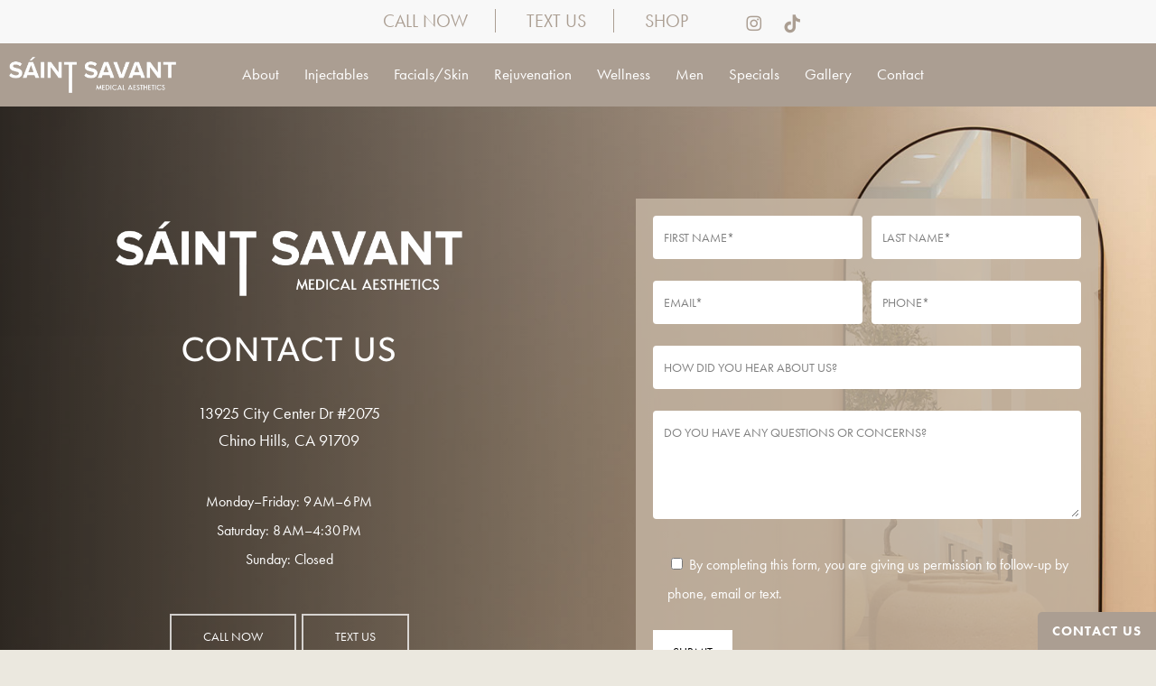

--- FILE ---
content_type: text/html; charset=UTF-8
request_url: https://saintsavant.com/contact/
body_size: 18811
content:
<!doctype html>
<html lang="en-US" class="no-js">
<head>
	<meta charset="UTF-8">
	<meta name="viewport" content="width=device-width, initial-scale=1, maximum-scale=1, user-scalable=0" /><meta name='robots' content='index, follow, max-image-preview:large, max-snippet:-1, max-video-preview:-1' />
	<style>img:is([sizes="auto" i], [sizes^="auto," i]) { contain-intrinsic-size: 3000px 1500px }</style>
	
	<!-- This site is optimized with the Yoast SEO plugin v26.7 - https://yoast.com/wordpress/plugins/seo/ -->
	<title>Contact | Saint Savant Medical Aesthetics</title>
	<meta name="description" content="Get in touch with Saint Savant Medical Aesthetics. Whether you have questions or want to book an appointment, contact us today for personalized care and expert service." />
	<link rel="canonical" href="https://saintsavant.com/contact/" />
	<meta property="og:locale" content="en_US" />
	<meta property="og:type" content="article" />
	<meta property="og:title" content="Contact | Saint Savant Medical Aesthetics" />
	<meta property="og:description" content="Get in touch with Saint Savant Medical Aesthetics. Whether you have questions or want to book an appointment, contact us today for personalized care and expert service." />
	<meta property="og:url" content="https://saintsavant.com/contact/" />
	<meta property="og:site_name" content="Saint Savant Medical Aesthetics" />
	<meta property="article:modified_time" content="2025-05-14T16:51:55+00:00" />
	<meta property="og:image" content="https://saintsavant.com/wp-content/uploads/2024/07/ssma-og-image.jpg" />
	<meta property="og:image:width" content="1200" />
	<meta property="og:image:height" content="630" />
	<meta property="og:image:type" content="image/jpeg" />
	<meta name="twitter:card" content="summary_large_image" />
	<meta name="twitter:label1" content="Est. reading time" />
	<meta name="twitter:data1" content="1 minute" />
	<script type="application/ld+json" class="yoast-schema-graph">{"@context":"https://schema.org","@graph":[{"@type":"WebPage","@id":"https://saintsavant.com/contact/","url":"https://saintsavant.com/contact/","name":"Contact | Saint Savant Medical Aesthetics","isPartOf":{"@id":"https://saintsavant.com/#website"},"datePublished":"2024-05-14T19:46:25+00:00","dateModified":"2025-05-14T16:51:55+00:00","description":"Get in touch with Saint Savant Medical Aesthetics. Whether you have questions or want to book an appointment, contact us today for personalized care and expert service.","breadcrumb":{"@id":"https://saintsavant.com/contact/#breadcrumb"},"inLanguage":"en-US","potentialAction":[{"@type":"ReadAction","target":["https://saintsavant.com/contact/"]}]},{"@type":"BreadcrumbList","@id":"https://saintsavant.com/contact/#breadcrumb","itemListElement":[{"@type":"ListItem","position":1,"name":"Home","item":"https://saintsavant.com/"},{"@type":"ListItem","position":2,"name":"Contact"}]},{"@type":"WebSite","@id":"https://saintsavant.com/#website","url":"https://saintsavant.com/","name":"Saint Savant Medical Aesthetics","description":"SÁINT SAVANT Medical Aesthetics is Southern California’s premier medical spa destination that uses Modern Mediterranean influences to provide a sense of serenity and wellness. Come Experience the Art of Facial Rejuvenation, where the Art of Beauty meet the Science of Youth.","potentialAction":[{"@type":"SearchAction","target":{"@type":"EntryPoint","urlTemplate":"https://saintsavant.com/?s={search_term_string}"},"query-input":{"@type":"PropertyValueSpecification","valueRequired":true,"valueName":"search_term_string"}}],"inLanguage":"en-US"}]}</script>
	<!-- / Yoast SEO plugin. -->


<link rel='dns-prefetch' href='//fonts.googleapis.com' />
<link rel="alternate" type="application/rss+xml" title="Saint Savant Medical Aesthetics &raquo; Feed" href="https://saintsavant.com/feed/" />
<link rel="alternate" type="application/rss+xml" title="Saint Savant Medical Aesthetics &raquo; Comments Feed" href="https://saintsavant.com/comments/feed/" />
<link rel="preload" href="https://saintsavant.com/wp-content/themes/salient/css/fonts/icomoon.woff?v=1.7" as="font" type="font/woff" crossorigin="anonymous"><link rel='stylesheet' id='sbi_styles-css' href='https://saintsavant.com/wp-content/plugins/instagram-feed/css/sbi-styles.min.css?ver=6.10.0' type='text/css' media='all' />
<link rel='stylesheet' id='wp-components-css' href='https://saintsavant.com/wp-includes/css/dist/components/style.min.css?ver=6.8.3' type='text/css' media='all' />
<link rel='stylesheet' id='wp-preferences-css' href='https://saintsavant.com/wp-includes/css/dist/preferences/style.min.css?ver=6.8.3' type='text/css' media='all' />
<link rel='stylesheet' id='wp-block-editor-css' href='https://saintsavant.com/wp-includes/css/dist/block-editor/style.min.css?ver=6.8.3' type='text/css' media='all' />
<link rel='stylesheet' id='popup-maker-block-library-style-css' href='https://saintsavant.com/wp-content/plugins/popup-maker/dist/packages/block-library-style.css?ver=dbea705cfafe089d65f1' type='text/css' media='all' />
<link rel='stylesheet' id='contact-form-7-css' href='https://saintsavant.com/wp-content/plugins/contact-form-7/includes/css/styles.css?ver=6.1.4' type='text/css' media='all' />
<link rel='stylesheet' id='font-awesome-css' href='https://saintsavant.com/wp-content/themes/salient/css/font-awesome.min.css?ver=4.7.1' type='text/css' media='all' />
<link rel='stylesheet' id='salient-grid-system-css' href='https://saintsavant.com/wp-content/themes/salient/css/build/grid-system.css?ver=18.0.2' type='text/css' media='all' />
<link rel='stylesheet' id='main-styles-css' href='https://saintsavant.com/wp-content/themes/salient/css/build/style.css?ver=18.0.2' type='text/css' media='all' />
<style id='main-styles-inline-css' type='text/css'>
html body[data-header-resize="1"] .container-wrap,
			html body[data-header-format="left-header"][data-header-resize="0"] .container-wrap,
			html body[data-header-resize="0"] .container-wrap,
			body[data-header-format="left-header"][data-header-resize="0"] .container-wrap {
				padding-top: 0;
			}
			.main-content > .row > #breadcrumbs.yoast {
				padding: 20px 0;
			}
</style>
<link rel='stylesheet' id='nectar-header-layout-centered-menu-css' href='https://saintsavant.com/wp-content/themes/salient/css/build/header/header-layout-centered-menu.css?ver=18.0.2' type='text/css' media='all' />
<link rel='stylesheet' id='nectar-header-secondary-nav-css' href='https://saintsavant.com/wp-content/themes/salient/css/build/header/header-secondary-nav.css?ver=18.0.2' type='text/css' media='all' />
<link rel='stylesheet' id='nectar-cf7-css' href='https://saintsavant.com/wp-content/themes/salient/css/build/third-party/cf7.css?ver=18.0.2' type='text/css' media='all' />
<link rel='stylesheet' id='nectar-brands-css' href='https://saintsavant.com/wp-content/themes/salient/css/nectar-brands.css?ver=18.0.2' type='text/css' media='all' />
<link rel='stylesheet' id='nectar_default_font_open_sans-css' href='https://fonts.googleapis.com/css?family=Open+Sans%3A300%2C400%2C600%2C700&#038;subset=latin%2Clatin-ext&#038;display=swap' type='text/css' media='all' />
<link rel='stylesheet' id='responsive-css' href='https://saintsavant.com/wp-content/themes/salient/css/build/responsive.css?ver=18.0.2' type='text/css' media='all' />
<link rel='stylesheet' id='skin-material-css' href='https://saintsavant.com/wp-content/themes/salient/css/build/skin-material.css?ver=18.0.2' type='text/css' media='all' />
<link rel='stylesheet' id='salient-wp-menu-dynamic-css' href='https://saintsavant.com/wp-content/uploads/salient/menu-dynamic.css?ver=67131' type='text/css' media='all' />
<link rel='stylesheet' id='js_composer_front-css' href='https://saintsavant.com/wp-content/themes/salient/css/build/plugins/js_composer.css?ver=18.0.2' type='text/css' media='all' />
<link rel='stylesheet' id='dynamic-css-css' href='https://saintsavant.com/wp-content/uploads/salient/salient-dynamic-styles.css?ver=34452' type='text/css' media='all' />
<style id='dynamic-css-inline-css' type='text/css'>
@media only screen and (min-width:1000px){body #ajax-content-wrap.no-scroll{min-height:calc(100vh - 122px);height:calc(100vh - 122px)!important;}}@media only screen and (min-width:1000px){#page-header-wrap.fullscreen-header,#page-header-wrap.fullscreen-header #page-header-bg,html:not(.nectar-box-roll-loaded) .nectar-box-roll > #page-header-bg.fullscreen-header,.nectar_fullscreen_zoom_recent_projects,#nectar_fullscreen_rows:not(.afterLoaded) > div{height:calc(100vh - 121px);}.wpb_row.vc_row-o-full-height.top-level,.wpb_row.vc_row-o-full-height.top-level > .col.span_12{min-height:calc(100vh - 121px);}html:not(.nectar-box-roll-loaded) .nectar-box-roll > #page-header-bg.fullscreen-header{top:122px;}.nectar-slider-wrap[data-fullscreen="true"]:not(.loaded),.nectar-slider-wrap[data-fullscreen="true"]:not(.loaded) .swiper-container{height:calc(100vh - 120px)!important;}.admin-bar .nectar-slider-wrap[data-fullscreen="true"]:not(.loaded),.admin-bar .nectar-slider-wrap[data-fullscreen="true"]:not(.loaded) .swiper-container{height:calc(100vh - 120px - 32px)!important;}}.admin-bar[class*="page-template-template-no-header"] .wpb_row.vc_row-o-full-height.top-level,.admin-bar[class*="page-template-template-no-header"] .wpb_row.vc_row-o-full-height.top-level > .col.span_12{min-height:calc(100vh - 32px);}body[class*="page-template-template-no-header"] .wpb_row.vc_row-o-full-height.top-level,body[class*="page-template-template-no-header"] .wpb_row.vc_row-o-full-height.top-level > .col.span_12{min-height:100vh;}@media only screen and (max-width:999px){.using-mobile-browser #nectar_fullscreen_rows:not(.afterLoaded):not([data-mobile-disable="on"]) > div{height:calc(100vh - 116px);}.using-mobile-browser .wpb_row.vc_row-o-full-height.top-level,.using-mobile-browser .wpb_row.vc_row-o-full-height.top-level > .col.span_12,[data-permanent-transparent="1"].using-mobile-browser .wpb_row.vc_row-o-full-height.top-level,[data-permanent-transparent="1"].using-mobile-browser .wpb_row.vc_row-o-full-height.top-level > .col.span_12{min-height:calc(100vh - 116px);}html:not(.nectar-box-roll-loaded) .nectar-box-roll > #page-header-bg.fullscreen-header,.nectar_fullscreen_zoom_recent_projects,.nectar-slider-wrap[data-fullscreen="true"]:not(.loaded),.nectar-slider-wrap[data-fullscreen="true"]:not(.loaded) .swiper-container,#nectar_fullscreen_rows:not(.afterLoaded):not([data-mobile-disable="on"]) > div{height:calc(100vh - 63px);}.wpb_row.vc_row-o-full-height.top-level,.wpb_row.vc_row-o-full-height.top-level > .col.span_12{min-height:calc(100vh - 63px);}body[data-transparent-header="false"] #ajax-content-wrap.no-scroll{min-height:calc(100vh - 63px);height:calc(100vh - 63px);}}#nectar_fullscreen_rows{background-color:transparent;}.col.padding-10-percent > .vc_column-inner,.col.padding-10-percent > .n-sticky > .vc_column-inner{padding:calc(600px * 0.10);}@media only screen and (max-width:690px){.col.padding-10-percent > .vc_column-inner,.col.padding-10-percent > .n-sticky > .vc_column-inner{padding:calc(100vw * 0.10);}}@media only screen and (min-width:1000px){.col.padding-10-percent > .vc_column-inner,.col.padding-10-percent > .n-sticky > .vc_column-inner{padding:calc((100vw - 180px) * 0.10);}.column_container:not(.vc_col-sm-12) .col.padding-10-percent > .vc_column-inner{padding:calc((100vw - 180px) * 0.05);}}@media only screen and (min-width:1425px){.col.padding-10-percent > .vc_column-inner{padding:calc(1245px * 0.10);}.column_container:not(.vc_col-sm-12) .col.padding-10-percent > .vc_column-inner{padding:calc(1245px * 0.05);}}.full-width-content .col.padding-10-percent > .vc_column-inner{padding:calc(100vw * 0.10);}@media only screen and (max-width:999px){.full-width-content .col.padding-10-percent > .vc_column-inner{padding:calc(100vw * 0.10);}}@media only screen and (min-width:1000px){.full-width-content .column_container:not(.vc_col-sm-12) .col.padding-10-percent > .vc_column-inner{padding:calc(100vw * 0.05);}}.col.padding-5-percent > .vc_column-inner,.col.padding-5-percent > .n-sticky > .vc_column-inner{padding:calc(600px * 0.06);}@media only screen and (max-width:690px){.col.padding-5-percent > .vc_column-inner,.col.padding-5-percent > .n-sticky > .vc_column-inner{padding:calc(100vw * 0.06);}}@media only screen and (min-width:1000px){.col.padding-5-percent > .vc_column-inner,.col.padding-5-percent > .n-sticky > .vc_column-inner{padding:calc((100vw - 180px) * 0.05);}.column_container:not(.vc_col-sm-12) .col.padding-5-percent > .vc_column-inner{padding:calc((100vw - 180px) * 0.025);}}@media only screen and (min-width:1425px){.col.padding-5-percent > .vc_column-inner{padding:calc(1245px * 0.05);}.column_container:not(.vc_col-sm-12) .col.padding-5-percent > .vc_column-inner{padding:calc(1245px * 0.025);}}.full-width-content .col.padding-5-percent > .vc_column-inner{padding:calc(100vw * 0.05);}@media only screen and (max-width:999px){.full-width-content .col.padding-5-percent > .vc_column-inner{padding:calc(100vw * 0.06);}}@media only screen and (min-width:1000px){.full-width-content .column_container:not(.vc_col-sm-12) .col.padding-5-percent > .vc_column-inner{padding:calc(100vw * 0.025);}}.col.padding-3-percent > .vc_column-inner,.col.padding-3-percent > .n-sticky > .vc_column-inner{padding:calc(600px * 0.03);}@media only screen and (max-width:690px){.col.padding-3-percent > .vc_column-inner,.col.padding-3-percent > .n-sticky > .vc_column-inner{padding:calc(100vw * 0.03);}}@media only screen and (min-width:1000px){.col.padding-3-percent > .vc_column-inner,.col.padding-3-percent > .n-sticky > .vc_column-inner{padding:calc((100vw - 180px) * 0.03);}.column_container:not(.vc_col-sm-12) .col.padding-3-percent > .vc_column-inner{padding:calc((100vw - 180px) * 0.015);}}@media only screen and (min-width:1425px){.col.padding-3-percent > .vc_column-inner{padding:calc(1245px * 0.03);}.column_container:not(.vc_col-sm-12) .col.padding-3-percent > .vc_column-inner{padding:calc(1245px * 0.015);}}.full-width-content .col.padding-3-percent > .vc_column-inner{padding:calc(100vw * 0.03);}@media only screen and (max-width:999px){.full-width-content .col.padding-3-percent > .vc_column-inner{padding:calc(100vw * 0.03);}}@media only screen and (min-width:1000px){.full-width-content .column_container:not(.vc_col-sm-12) .col.padding-3-percent > .vc_column-inner{padding:calc(100vw * 0.015);}}.img-with-aniamtion-wrap[data-max-width="custom"].center{text-align:center;}.img-with-aniamtion-wrap.custom-width-100pct .inner{max-width:100%;}.img-with-aniamtion-wrap[data-max-width="custom"].center .inner{display:inline-block;}@media only screen and (max-width:999px){.divider-wrap.height_tablet_25px > .divider{height:25px!important;}}@media only screen and (max-width:999px){body .img-with-aniamtion-wrap.custom-width-tablet-60pct .inner{max-width:60%;}}@media only screen and (max-width:690px){body .img-with-aniamtion-wrap.custom-width-phone-80pct .inner{max-width:80%;}}@media only screen and (max-width:690px){body .vc_row.bottom_padding_phone_50px{padding-bottom:50px!important;}}@media only screen and (max-width:690px){body .wpb_row .wpb_column.padding-3-percent_phone > .vc_column-inner,body .wpb_row .wpb_column.padding-3-percent_phone > .n-sticky > .vc_column-inner{padding:calc(690px * 0.03);}}@media only screen and (max-width:690px){.divider-wrap.height_phone_25px > .divider{height:25px!important;}}@media only screen and (max-width:690px){.divider-wrap.height_phone_0px > .divider{height:0px!important;}}@media only screen and (max-width:690px){body .vc_row.top_padding_phone_50px{padding-top:50px!important;}}.col.padding-5-percent > .vc_column-inner,.col.padding-5-percent > .n-sticky > .vc_column-inner{padding:calc(600px * 0.06);}@media only screen and (max-width:690px){.col.padding-5-percent > .vc_column-inner,.col.padding-5-percent > .n-sticky > .vc_column-inner{padding:calc(100vw * 0.06);}}@media only screen and (min-width:1000px){.col.padding-5-percent > .vc_column-inner,.col.padding-5-percent > .n-sticky > .vc_column-inner{padding:calc((100vw - 180px) * 0.05);}.column_container:not(.vc_col-sm-12) .col.padding-5-percent > .vc_column-inner{padding:calc((100vw - 180px) * 0.025);}}@media only screen and (min-width:1425px){.col.padding-5-percent > .vc_column-inner{padding:calc(1245px * 0.05);}.column_container:not(.vc_col-sm-12) .col.padding-5-percent > .vc_column-inner{padding:calc(1245px * 0.025);}}.full-width-content .col.padding-5-percent > .vc_column-inner{padding:calc(100vw * 0.05);}@media only screen and (max-width:999px){.full-width-content .col.padding-5-percent > .vc_column-inner{padding:calc(100vw * 0.06);}}@media only screen and (min-width:1000px){.full-width-content .column_container:not(.vc_col-sm-12) .col.padding-5-percent > .vc_column-inner{padding:calc(100vw * 0.025);}}#ajax-content-wrap .col[data-padding-pos="left-right"] > .vc_column-inner,#ajax-content-wrap .col[data-padding-pos="left-right"] > .n-sticky > .vc_column-inner{padding-top:0;padding-bottom:0}.flex_gap_desktop_10px> .vc_column-inner > .wpb_wrapper{gap:10px;}.img-with-aniamtion-wrap[data-max-width="custom"].center{text-align:center;}.img-with-aniamtion-wrap.custom-width-70pct .inner{max-width:70%;}.img-with-aniamtion-wrap[data-max-width="custom"].center .inner{display:inline-block;}@media only screen and (max-width:999px){body .wpb_row .wpb_column.child_column.padding-5-percent_tablet > .vc_column-inner,body .wpb_row .wpb_column.child_column.padding-5-percent_tablet > .n-sticky > .vc_column-inner{padding:calc(999px * 0.05);}}@media only screen and (max-width:999px){.vc_row.bottom_padding_tablet_50px{padding-bottom:50px!important;}}@media only screen and (max-width:999px){.vc_row.top_padding_tablet_50px{padding-top:50px!important;}}@media only screen and (max-width:690px){body .wpb_row .wpb_column.child_column.padding-3-percent_phone > .vc_column-inner,body .wpb_row .wpb_column.child_column.padding-3-percent_phone > .n-sticky > .vc_column-inner{padding:calc(690px * 0.03);}}@media only screen and (max-width:690px){body .vc_row.bottom_padding_phone_50px{padding-bottom:50px!important;}}@media only screen and (max-width:690px){body .vc_row.top_padding_phone_50px{padding-top:50px!important;}}.screen-reader-text,.nectar-skip-to-content:not(:focus){border:0;clip:rect(1px,1px,1px,1px);clip-path:inset(50%);height:1px;margin:-1px;overflow:hidden;padding:0;position:absolute!important;width:1px;word-wrap:normal!important;}.row .col img:not([srcset]){width:auto;}.row .col img.img-with-animation.nectar-lazy:not([srcset]){width:100%;}
/* Homepage Fade In Image */

body.home {
  position: relative;
}

body.home:before {
  content: " ";
  display: block;
  position: fixed;
  width: 100%;
  height: 100%;
  top: 0;
  left: 0;
  background: #ebe8df url(/wp-content/uploads/2024/05/saint-savant-logo-01.png) no-repeat center center;
  background-size: 25vw;
  z-index: 999999;
  opacity: 1;
  -webkit-animation: faded 4s normal forwards ease-in-out;
  -o-animation: faded 4s normal forwards ease-in-out;
  animation: faded 4s normal forwards ease-in-out;
}

@media screen and (max-width: 690px) {
    body.home:before {
        background-size: 60vw;
    }
}

@-webkit-keyframes faded {
  0%, 25% {
    opacity: 1;
  }
  100% {
    opacity: 0;
    visibility: hidden;
  }
}

@-moz-keyframes faded {
  0%, 25% {
    opacity: 1;
  }
  100% {
    opacity: 0;
    visibility: hidden;
  }
}

@-o-keyframes faded {
  0%, 25% {
    opacity: 1;
  }
  100% {
    opacity: 0;
    visibility: hidden;
  }
}

@keyframes faded {
  0%, 25% {
    opacity: 1;
  }
  100% {
    opacity: 0;
    visibility: hidden;
  }
}

/*Fonts*/

* {
    font-family: futura-pt, sans-serif!important;
    font-weight: 400!important;
    font-style: normal;
}

h1, h2, h3, h4, h5, h6, .custom-home-font p { 
    font-family: "canada-type-gibson", sans-serif!important;
    font-weight: 400;
    font-style: normal;
}

p {
    font-family: futura-pt, sans-serif!important;
    font-weight: 100!important;
    font-style: normal;
}

.bold, strong, b {
    font-weight: 600!important; 
}

body em {
	font-style: italic!important;
}

[class*=" icon-"], i[class*="fa-"], span[class*="fa-"] {
    font-family: FontAwesome!important;
}

span[class*="fa-"] {
    font-family: FontAwesome!important;
    top: 12px;
}

/*NAVIGATION*/

.nectar-header-text-content hr{
    border: 1px solid #fff;
    margin-top: 10px;
    margin-bottom: 10px;
}

.nectar-header-text-content a{
    font-size: 18px;
}

.nectar-header-text-content i{
    font-size: 20px;
}

#header-outer #mobile-menu .nectar-header-text-content, #header-outer #mobile-menu .secondary-header-text {
    background-color: #ffffff00!important;
    width: 60%!important;
    margin: 0 auto!important;
    color: #fff !important;
}

#header-outer #mobile-menu .nectar-header-text-content div {
    color: #fff!important;
}

.sf-menu li li ul {
    margin-left: -60px;
    margin-top: -1px!important;
}

.sf-menu >li ul {
    padding: 0px;
    width: 15em;
}

#top .sf-menu li ul li a{
    border-top: 1px solid #f2f2f2;
}

@media screen and (max-width: 1450px) and (min-width: 1000px){
    #header-outer[data-full-width="true"] header > .container {
        padding: 0 0 0 10px;
    }
    #header-outer #logo img, #header-outer .logo-spacing img {
        height: 40px;
    }
    #header-outer[data-lhe="default"] #top nav > ul > li > a{
        padding-left: 14px!important;
        padding-right: 14px!important;
    }
    body.material #header-outer:not([data-format=left-header]) #top nav>.buttons>li {
        margin: 0px -8px;
    }
    body.material #header-outer #social-in-menu i {
        margin-right: -21px!important;
    }
    #top nav > ul > li > a{
        font-size: 17px;
    }
}

.sf-menu li {
    float: none;
    outline: 0 none;
    line-height: 0;
    position: relative;
    display: inline-block;
}

#menu-item-347 a, #menu-item-553 a, #menu-item-615 a{
    font-size: 20px!important;  
    padding: 2px 20px!important;
}

#menu-item-348 a{
    padding: 2px 0px 2px 20px!important;
    font-size: 20px!important;  
}

#menu-item-349 a{
    padding: 2px 0px!important;
    font-size: 20px!important;  
}

#header-secondary-outer ul {
    float: none!important;
    margin: 0 auto!important;
    text-align: center!important;
}

#menu-item-347, #menu-item-553{
    border-right: 1px solid #ab9e92!important;
}

div#header-outer {    transform: translateY(0px) !important;
}

@media screen and (max-width: 690px) {
    body #header-secondary-outer[data-full-width=true]>.container a, body #header-secondary-outer[data-full-width=true]>.container {
        padding: 0;
        font-size: 16px !important;
    }
    li#menu-item-347 a, #menu-item-553 a{
        margin-right: -10px !important;
    }
    li#menu-item-348 a, #menu-item-553 a {
        margin-left: -10px !important;
    }
}


/*HOMEPAGE*/


.shadow-it {
    text-shadow: 2px 2px #00000047 !important;
}

.a11y-disclaimer{
    background: #ebe8df!important;
}

.larger-nav{
    font-size: 22px!important;
    font-weight: 700!important;
}
.larger-nav a{
    color: #fff!important;
}

.larger-nav ul {
    display: flex;
    justify-content: space-around;
}

.larger-nav ul li {
    list-style: none;
}

.special-links-home a {
    padding: 5px 20px;
    display: inline-block;
    font-weight: 900 !important;
    text-align: center ! Important;
}

.custom-home-font{
    font-style: italic!important;
}

.custom-box{
    border-bottom: 5px solid #ab9e92;
    display: inline;
}

.black-white{
    filter: grayscale(1);
}

#slider-section .vc_column-inner .column-image-bg{
	-webkit-transition: opacity 1s ease-in-out;
    -moz-transition: opacity 1s ease-in-out;
    -o-transition: opacity 1s ease-in-out;
    transition: opacity 5s ease-in-out;
    animation-name: cf3FadeInOut;
    animation-timing-function: ease-in-out;
    animation-iteration-count: infinite;
    animation-duration: 5s;
    animation-direction: alternate;
}

@keyframes cf3FadeInOut {
  0% {
    opacity:1;
  }
  45% {
    opacity:1;
  }
  55% {
    opacity:0;
  }
  100% {
    opacity:0;
  }
}

.hover-box{
    overflow: hidden;
    position: relative;
}

.hover-box .column-image-bg{
    transform: scale(1)!important;
    transition: all 1s!important;
}

.hover-box:hover .column-image-bg{
    transform: scale(1.1)!important;
    transition: all 1s!important;
}

.special-heading{
    padding-bottom: 10px;
    border-bottom: 1px solid gray;
    margin-bottom: 20px;
}

.custom-quote{
    font-style: italic!important;
}

.testimonial_slider[data-style*=multiple_visible] blockquote p {
    text-align: center!important;
    font-style: italic!important;
}

.testimonial_slider[data-style=multiple_visible_minimal] blockquote .inner {
    text-align: center!important;
}

.testimonial_section{
    font-style: italic!important;
    margin-top: 20px;
    font-size: 15px!Important;
}

.no-show-overflow::-webkit-scrollbar {
  width: 5px;
  height: 30px;
}

.no-show-overflow::-webkit-scrollbar-track {
  background: none; 
  width: 1px;
}
 
.no-show-overflow::-webkit-scrollbar-thumb {
    background: #109edb; 
}

i.fa.fa-star {
    padding: 4px;
    font-size: 16px;
}
 
@media only screen and (min-width: 1000px) {
    .no-show-overflow{
        overflow: auto!important;
        height: 800px;
    }
    .no-show-overflow{
        border-right: 1px solid #000;
    }
    .testimonial_section{
        font-size: 20px!important;
        line-height: 1.5!Important;
        font-style: italic!important;
        margin-top: 15px;
    }
}


@media only screen and (max-width: 1000px){
    #lighter-background .row-bg-wrap .row-bg-overlay{
        background: linear-gradient(90deg,#fff 0%,rgba(255,255,255,0.8) 100%)!important;
        opacity: 0.8!important;
    }
    #darker-background .row-bg-wrap .row-bg-overlay{
    	background: linear-gradient(90deg,#000000 0%,rgba(0,0,0,0.8) 100%)!important;
    	opacity: 0.6!important;
    }
    #smaller-quote{
        font-size: 25px!important;
        line-height: 1.2!important;
    }
    #larger-text{
        font-size: 50px!important;
        line-height: 1.2!important;        
    }
    .larger-nav ul {
        display: block;
        text-align: center;
    }
}


/* Subpage Template */

.breadcrumbs_spec a {
 	color: #fff; 
}

#breadcrumbs {
    display: none;
}

@media screen and (max-width: 1000px) {
    .subpage_title .column-image-bg {
        display: none;
    }
    .hero_sec .row-bg-overlay {
        background-color: #000000;
        opacity: 0.5;
    }
    .half_img_text {
        max-width: 100%!important;
    }
    .vc_row-fluid .vc_col-xs-1\/5 {
    width: calc(20% - 1.7%)!important;
    }
    .logo_special {
        width: 33%!important;
    }
    .faq_header_mob h3 {
        display: none;
    }
    .testimonial_slider .flickity-page-dots {
        bottom: 0px;
    }
}    

@media screen and (max-width: 690px) {
    .quote_spec {
        width: 25%!important;
    }
    .quote_spec_2 {
        width: 75%!important;
    }
    .mobile_content {
        font-size: 16px!important; 
    }
}

@media screen and (min-width: 1000px) {
    .nectar-scrolling-tabs .scrolling-tab-content {
        margin-top: -260px;
    }
    .nectar-scrolling-tabs .scrolling-tab-content {
        padding-left: 20%;
    }
    .page-id-12 .breadcrumbs_spec .column-overlay-layer {
        background-color: #00000000!important;
    }
}    

.links_list ul {
    display: flex;
    justify-content: space-around;
}

.links_list ul li {
    list-style: none;
}

.image-icon {
    background: #000;
}

.scrolling-tab-content > div {
    padding-top: 0%!important;
    padding-bottom: 0%!important;
}

.testimonial-name {
    font-size: 22px!important;
}

.testimonial_slider blockquote p {
    font-size: 16px;
    line-height: 1.8;
}

.testimonial_slider blockquote .inner {
    padding: 60px;
    background-color: #fff0!important;
}

.flickity-page-dots {
    bottom: 0;
}

body .nectar-video-box[data-color="default-accent-color"][data-hover="zoom_button"] .nectar_video_lightbox:after {
    background-color: #ffffff00!important;
}


/*Recaptcha*/

.grecaptcha-badge{
    display:none;
}


@media only screen and (max-width: 800px){
    #tresio-widget-button{
        margin-bottom: 30px;
    }
}

/* Sticky Tab */

.sticky-tab {
    position: fixed;
    z-index: 99999;
    bottom: 0%;
    cursor: pointer;
    background: #ab9e92;
    padding: 5px 16px;
    text-transform: uppercase;
    letter-spacing: 1px;
    font-size: 15px;
    right: 0;
    opacity: 1 !important;
    border-radius: 5px 0 0 0;
    border-bottom: 0;
    border-right: 0;
    color: #fff;
    font-weight: 700!important;
}

.sticky-tab:hover {
    color: #d1d1d1;
}

.sticky-tab-mobile {
    position: fixed;
    z-index: 99999;
    bottom: 0%;
    cursor: pointer;
    background: #c6b7a5;
    padding: 5px 16px;
    text-transform: uppercase;
    letter-spacing: 1px;
    font-size: 15px;
    left: 0;
    opacity: 1 !important;
    border-radius: 0;
    border-bottom: 0;
    border-left: 0;
    border-right: 0;
    color: #fff;
    font-weight: 700!important;
}

.sticky-tab-mobile:hover {
    color: gray;
}

@media screen and (min-width: 800px) {
    .sticky-tab-mobile {
        display: none;
    }
}

@media screen and (max-width: 800px) {
    .sticky-tab, .sticky-tab-mobile {
        width: 50%;
        text-align: center;
    }
    .sticky-tab{
        border-radius: 0;
    }
}


/*footer section*/

#menu-footer-navigation {
    font-size: 18px;
    margin-bottom: 0px!important;
    margin-left: 0;
    color: #000!important;
}

.footer_col {
    float: left;
    padding: 0 20px;
    width: 33%;
}

@media screen and (max-width: 1000px) {
    div#footer > * {
        width: 100%;
        float: none;
        text-align: center !important;
        padding: 10px;
    }
}


@media only screen and (max-width: 1000px) and (min-width: 800px) {
    #footer-widgets .container {
        max-width: inherit!important;
    }
}


body #footer-outer i {
    font-size: 16px;
    margin: 0 10px;
   
}

@media only screen and (min-width: 800px) and (max-width: 1100px){
    #menu-footer-navigation {
        padding-bottom: 5px;
        font-size: 15px!important;
    }
}

@media only screen and (max-width: 800px){
    #menu-footer-navigation{
        display: none;
    }
}

#footer-outer .row {
    padding: 0; 
    margin-bottom: 0;
}

#footer-outer #copyright p {
    line-height: 22px;
    margin-top: 23px;
    text-align: center;
}

body #footer-outer[data-cols="1"][data-disable-copyright="false"] .row {
    padding-top: 35px;
    padding-bottom: 40px;
}

.keep-it-dark a{
    color: #000!important;
}

.keep-it-white a{
    color: #fff!important;
}

.social-icons {
    text-align: center!Important;
    margin-bottom: -20px!important;
}

.social-icons a{
    padding: 0 10px;
    font-size: 20px;
}

/* Contact Page */
::placeholder {
    color: #000!important;
}

.wpcf7-form-control {
    background-color: #fff!important;
    color: #000!important;
}

@media screen and (max-width: 999px) {
    .form_spec .row {
        padding-bottom: 0px;
    }
    .wpcf7-form-control {
        margin-bottom: 5%;
    }
}

.contact-info-spec {
    padding-top: 10%;
}

.container-wrap {
    padding-bottom: 0;
}

span.wpcf7-form-control.wpcf7-checkbox.wpcf7-validates-as-required {
    background-color: #ffffff00!important;
}

.wpcf7-form p span {
    color: #fff;
}
</style>
<script></script><link rel="https://api.w.org/" href="https://saintsavant.com/wp-json/" /><link rel="alternate" title="JSON" type="application/json" href="https://saintsavant.com/wp-json/wp/v2/pages/45" /><link rel="EditURI" type="application/rsd+xml" title="RSD" href="https://saintsavant.com/xmlrpc.php?rsd" />
<link rel='shortlink' href='https://saintsavant.com/?p=45' />
<link rel="alternate" title="oEmbed (JSON)" type="application/json+oembed" href="https://saintsavant.com/wp-json/oembed/1.0/embed?url=https%3A%2F%2Fsaintsavant.com%2Fcontact%2F" />
<link rel="alternate" title="oEmbed (XML)" type="text/xml+oembed" href="https://saintsavant.com/wp-json/oembed/1.0/embed?url=https%3A%2F%2Fsaintsavant.com%2Fcontact%2F&#038;format=xml" />
<!-- HFCM by 99 Robots - Snippet # 1: Code in Header -->
<link rel="stylesheet" href="https://use.typekit.net/fkk3pae.css">

<script>
document.addEventListener( 'wpcf7mailsent', function( event ) {
          location = '/contact/thank-you/';
}, false ); 
</script>

<!-- Google Tag Manager -->
<script>(function(w,d,s,l,i){w[l]=w[l]||[];w[l].push({'gtm.start':
new Date().getTime(),event:'gtm.js'});var f=d.getElementsByTagName(s)[0],
j=d.createElement(s),dl=l!='dataLayer'?'&l='+l:'';j.async=true;j.src=
'https://www.googletagmanager.com/gtm.js?id='+i+dl;f.parentNode.insertBefore(j,f);
})(window,document,'script','dataLayer','GTM-T3KTQT96');</script>
<!-- End Google Tag Manager -->

<script>var $wc_load=function(a){return JSON.parse(JSON.stringify(a))},$wc_leads=$wc_leads||{doc:{url:$wc_load(document.URL),ref:$wc_load(document.referrer),search:$wc_load(location.search),hash:$wc_load(location.hash)}};</script>
<script src="//s.ksrndkehqnwntyxlhgto.com/128335.js"></script>
<script type="application/ld+json">
{
  "@context": "http://schema.org",
  "@type": ["LocalBusiness", "MedicalOrganization"],
  "address": [
	{
  	"@type": "PostalAddress",
  	"addressLocality": "Chino Hills",
  	"addressRegion": "CA",
  	"postalCode": "91709",
  	"streetAddress": "13925 City Center Dr #2075"
	}
  ],
  "geo": {
    "@type": "GeoCoordinates",
    "latitude": "34.000629227433976",
    "longitude": "-117.72883229748147"
  },

  "aggregateRating": {
	"@type": "AggregateRating",
	"ratingValue": "5",
	"reviewCount": "690"
  },
  "name": "Sain Savant Medical Aesthetics",
  "hasMap": "https://maps.app.goo.gl/yVZvgqBNST7wHKGF8",
  "description": "Located in Chino Hills, SÁINT SAVANT Medical Aesthetics is a holistic medical aesthetics practice specializing in aesthetic and wellness treatments. Founded in 2020 by the husband-and-wife duo Erik and Amanda, who bring a combined four decades of healthcare experience, our practice was established to create a sanctuary where individuals from all backgrounds can escape their everyday stresses and reclaim inner and outer vitality. At SÁINT SAVANT, we believe true beauty is achieved when the body and mind are in balance. Our name reflects this philosophy: “SÁINT” symbolizes compassion and wisdom, while “SAVANT” represents intelligence and expertise. Together, they embody our commitment to honest, purposeful care. We use cutting-edge medical treatments to help you age gracefully and look (and feel) your best through every stage of life. We donate a portion of our proceeds to charitable organizations throughout the year, so every service or product you invest in at SÁINT SAVANT contributes to a meaningful cause, empowering you to make a positive impact.",
     "knowsAbout": ["https://en.wikipedia.org/wiki/Platelet-rich_plasma", "https://en.wikipedia.org/wiki/Facial", "https://en.wikipedia.org/wiki/Hormone_replacement_therapy"],
  "image": "https://saintsavant.com/wp-content/uploads/2024/05/saint-savant-white-01.png",
  "openingHours": [
	"Mo-Thur 9 AM–6 PM"
  ],
  "telephone": "909-538-8871",
  "url": "https://saintsavant.com/",
  "sameAs": [
	"https://www.instagram.com/saintsavant.aesthetics/",
	"https://www.tiktok.com/@saintsavant.aesthetics"
  ],
  "areaServed": [
	{
  	"@type": "City",
  	"name": "Chino Hills, Caliornia",
  	"@id": "https://en.wikipedia.org/wiki/Chino_Hills,_California"
	},
	{
  	"@type": "City",
  	"name": "Diamond Bar, California",
  	"@id": "https://en.wikipedia.org/wiki/Diamond_Bar,_California"
	},
	{
  	"@type": "City",
  	"name": "Eastvale, California",
  	"@id": "https://en.wikipedia.org/wiki/Eastvale,_California"
	},
	{
  	"@type": "State",
  	"name": "California",
  	"@id": "https://en.wikipedia.org/wiki/California"
	}
  ]
}
</script>

<!-- /end HFCM by 99 Robots -->
<script type="text/javascript"> var root = document.getElementsByTagName( "html" )[0]; root.setAttribute( "class", "js" ); </script><meta name="generator" content="Powered by WPBakery Page Builder - drag and drop page builder for WordPress."/>
<link rel="icon" href="https://saintsavant.com/wp-content/uploads/2024/06/favicon-01-b.png" sizes="32x32" />
<link rel="icon" href="https://saintsavant.com/wp-content/uploads/2024/06/favicon-01-b.png" sizes="192x192" />
<link rel="apple-touch-icon" href="https://saintsavant.com/wp-content/uploads/2024/06/favicon-01-b.png" />
<meta name="msapplication-TileImage" content="https://saintsavant.com/wp-content/uploads/2024/06/favicon-01-b.png" />
<style type="text/css" data-type="vc_shortcodes-default-css">.vc_do_custom_heading{margin-bottom:0.625rem;margin-top:0;}.vc_do_custom_heading{margin-bottom:0.625rem;margin-top:0;}</style><noscript><style> .wpb_animate_when_almost_visible { opacity: 1; }</style></noscript></head><body class="wp-singular page-template-default page page-id-45 page-parent wp-theme-salient material wpb-js-composer js-comp-ver-8.6.1 vc_responsive" data-footer-reveal="false" data-footer-reveal-shadow="none" data-header-format="centered-menu" data-body-border="off" data-boxed-style="" data-header-breakpoint="1000" data-dropdown-style="minimal" data-cae="easeOutCubic" data-cad="2500" data-megamenu-width="contained" data-aie="none" data-ls="magnific" data-apte="standard" data-hhun="0" data-fancy-form-rcs="default" data-form-style="default" data-form-submit="regular" data-is="minimal" data-button-style="default" data-user-account-button="false" data-flex-cols="true" data-col-gap="default" data-header-inherit-rc="false" data-header-search="false" data-animated-anchors="true" data-ajax-transitions="false" data-full-width-header="true" data-slide-out-widget-area="true" data-slide-out-widget-area-style="simple" data-user-set-ocm="off" data-loading-animation="none" data-bg-header="false" data-responsive="1" data-ext-responsive="true" data-ext-padding="90" data-header-resize="0" data-header-color="custom" data-transparent-header="false" data-cart="false" data-remove-m-parallax="" data-remove-m-video-bgs="" data-m-animate="0" data-force-header-trans-color="light" data-smooth-scrolling="0" data-permanent-transparent="false" >
	
	<script type="text/javascript">
	 (function(window, document) {

		document.documentElement.classList.remove("no-js");

		if(navigator.userAgent.match(/(Android|iPod|iPhone|iPad|BlackBerry|IEMobile|Opera Mini)/)) {
			document.body.className += " using-mobile-browser mobile ";
		}
		if(navigator.userAgent.match(/Mac/) && navigator.maxTouchPoints && navigator.maxTouchPoints > 2) {
			document.body.className += " using-ios-device ";
		}

		if( !("ontouchstart" in window) ) {

			var body = document.querySelector("body");
			var winW = window.innerWidth;
			var bodyW = body.clientWidth;

			if (winW > bodyW + 4) {
				body.setAttribute("style", "--scroll-bar-w: " + (winW - bodyW - 4) + "px");
			} else {
				body.setAttribute("style", "--scroll-bar-w: 0px");
			}
		}

	 })(window, document);
   </script><nav aria-label="Skip links" class="nectar-skip-to-content-wrap"><a href="#ajax-content-wrap" class="nectar-skip-to-content">Skip to main content</a></nav><div class="ocm-effect-wrap"><div class="ocm-effect-wrap-inner">	
	<div id="header-space" data-secondary-header-display="full" data-header-mobile-fixed='1'></div> 
	
		<div id="header-outer" data-has-menu="true" data-has-buttons="no" data-header-button_style="default" data-using-pr-menu="false" data-mobile-fixed="1" data-ptnm="false" data-lhe="default" data-user-set-bg="#ab9e92" data-format="centered-menu" data-permanent-transparent="false" data-megamenu-rt="0" data-remove-fixed="0" data-header-resize="0" data-cart="false" data-transparency-option="0" data-box-shadow="large" data-shrink-num="6" data-using-secondary="1" data-using-logo="1" data-logo-height="50" data-m-logo-height="40" data-padding="15" data-full-width="true" data-condense="false" >
		
	<div id="header-secondary-outer" class="centered-menu" data-mobile="display_full" data-remove-fixed="0" data-lhe="default" data-secondary-text="false" data-full-width="true" data-mobile-fixed="1" data-permanent-transparent="false" >
		<div class="container">
			<nav aria-label="Secondary Navigation">
									<ul class="sf-menu">
						<li id="menu-item-347" class="menu-item menu-item-type-custom menu-item-object-custom nectar-regular-menu-item menu-item-347"><a href="tel:+19095050209"><span class="menu-title-text">CALL NOW</span></a></li>
<li id="menu-item-553" class="menu-item menu-item-type-custom menu-item-object-custom nectar-regular-menu-item menu-item-553"><a href="sms:+19095388871"><span class="menu-title-text">TEXT US</span></a></li>
<li id="menu-item-615" class="menu-item menu-item-type-custom menu-item-object-custom nectar-regular-menu-item menu-item-615"><a target="_blank" rel="noopener" href="https://shopsaintsavant.com/"><span class="menu-title-text">SHOP</span></a></li>
<li id="menu-item-348" class="menu-item menu-item-type-custom menu-item-object-custom nectar-regular-menu-item menu-item-348"><a target="_blank" rel="noopener" href="https://www.instagram.com/saintsavant.aesthetics/"><span class="menu-title-text"><i class="fa-brands fa-instagram"></i></span></a></li>
<li id="menu-item-349" class="menu-item menu-item-type-custom menu-item-object-custom nectar-regular-menu-item menu-item-349"><a target="_blank" rel="noopener" href="https://www.tiktok.com/@saintsavant.aesthetics"><span class="menu-title-text"><i class="icon-salient-tiktok" aria-hidden="true"></i></span></a></li>
					</ul>
					
			</nav>
		</div>
	</div>


<div id="search-outer" class="nectar">
	<div id="search">
		<div class="container">
			 <div id="search-box">
				 <div class="inner-wrap">
					 <div class="col span_12">
						  <form role="search" action="https://saintsavant.com/" method="GET">
														 <input type="text" name="s"  value="" aria-label="Search" placeholder="Search" />
							 
						<span>Hit enter to search or ESC to close</span>
						<button aria-label="Search" class="search-box__button" type="submit">Search</button>						</form>
					</div><!--/span_12-->
				</div><!--/inner-wrap-->
			 </div><!--/search-box-->
			 <div id="close"><a href="#" role="button"><span class="screen-reader-text">Close Search</span>
				<span class="close-wrap"> <span class="close-line close-line1" role="presentation"></span> <span class="close-line close-line2" role="presentation"></span> </span>				 </a></div>
		 </div><!--/container-->
	</div><!--/search-->
</div><!--/search-outer-->

<header id="top" role="banner" aria-label="Main Menu">
		<div class="container">
		<div class="row">
			<div class="col span_3">
								<a id="logo" href="https://saintsavant.com" data-supplied-ml-starting-dark="false" data-supplied-ml-starting="false" data-supplied-ml="false" >
					<img class="stnd skip-lazy default-logo dark-version" width="2559" height="553" alt="Saint Savant Medical Aesthetics" src="https://saintsavant.com/wp-content/uploads/2024/05/saint-savant-white-01.png" srcset="https://saintsavant.com/wp-content/uploads/2024/05/saint-savant-white-01.png 1x, https://saintsavant.com/wp-content/uploads/2024/05/saint-savant-white-01.png 2x" />				</a>
							</div><!--/span_3-->

			<div class="col span_9 col_last">
									<div class="nectar-mobile-only mobile-header"><div class="inner"></div></div>
													<div class="slide-out-widget-area-toggle mobile-icon simple" data-custom-color="false" data-icon-animation="simple-transform">
						<div> <a href="#mobile-menu" role="button" aria-label="Navigation Menu" aria-expanded="false" class="closed using-label">
							<i class="label">Menu</i><span aria-hidden="true"> <i class="lines-button x2"> <i class="lines"></i> </i> </span>						</a></div>
					</div>
				
									<nav aria-label="Main Menu">
													<ul class="sf-menu">
								<li id="menu-item-64" class="menu-item menu-item-type-post_type menu-item-object-page menu-item-has-children nectar-regular-menu-item menu-item-64"><a href="https://saintsavant.com/about/" aria-haspopup="true" aria-expanded="false"><span class="menu-title-text">About</span></a>
<ul class="sub-menu">
	<li id="menu-item-66" class="menu-item menu-item-type-post_type menu-item-object-page nectar-regular-menu-item menu-item-66"><a href="https://saintsavant.com/about/meet-the-team/"><span class="menu-title-text">Meet the Team</span></a></li>
	<li id="menu-item-67" class="menu-item menu-item-type-post_type menu-item-object-page nectar-regular-menu-item menu-item-67"><a href="https://saintsavant.com/about/testimonials/"><span class="menu-title-text">Testimonials</span></a></li>
	<li id="menu-item-65" class="menu-item menu-item-type-post_type menu-item-object-page nectar-regular-menu-item menu-item-65"><a href="https://saintsavant.com/about/financing/"><span class="menu-title-text">Financing</span></a></li>
	<li id="menu-item-358" class="menu-item menu-item-type-post_type menu-item-object-page nectar-regular-menu-item menu-item-358"><a href="https://saintsavant.com/about/membership/"><span class="menu-title-text">Membership</span></a></li>
	<li id="menu-item-594" class="menu-item menu-item-type-post_type menu-item-object-page nectar-regular-menu-item menu-item-594"><a href="https://saintsavant.com/about/blog/"><span class="menu-title-text">Blog</span></a></li>
</ul>
</li>
<li id="menu-item-71" class="menu-item menu-item-type-post_type menu-item-object-page menu-item-has-children nectar-regular-menu-item menu-item-71"><a href="https://saintsavant.com/injectables/" aria-haspopup="true" aria-expanded="false"><span class="menu-title-text">Injectables</span></a>
<ul class="sub-menu">
	<li id="menu-item-77" class="menu-item menu-item-type-post_type menu-item-object-page menu-item-has-children nectar-regular-menu-item menu-item-77"><a href="https://saintsavant.com/injectables/neuromodulators/" aria-haspopup="true" aria-expanded="false"><span class="menu-title-text">Neuromodulators</span><span class="sf-sub-indicator"><i class="fa fa-angle-right icon-in-menu" aria-hidden="true"></i></span></a>
	<ul class="sub-menu">
		<li id="menu-item-78" class="menu-item menu-item-type-post_type menu-item-object-page nectar-regular-menu-item menu-item-78"><a href="https://saintsavant.com/injectables/neuromodulators/botox/"><span class="menu-title-text">BOTOX®</span></a></li>
		<li id="menu-item-79" class="menu-item menu-item-type-post_type menu-item-object-page nectar-regular-menu-item menu-item-79"><a href="https://saintsavant.com/injectables/neuromodulators/dysport/"><span class="menu-title-text">Dysport®</span></a></li>
	</ul>
</li>
	<li id="menu-item-368" class="menu-item menu-item-type-post_type menu-item-object-page nectar-regular-menu-item menu-item-368"><a href="https://saintsavant.com/injectables/full-facial-balancing/"><span class="menu-title-text">Full Facial Balancing</span></a></li>
	<li id="menu-item-72" class="menu-item menu-item-type-post_type menu-item-object-page menu-item-has-children nectar-regular-menu-item menu-item-72"><a href="https://saintsavant.com/injectables/dermal-fillers/" aria-haspopup="true" aria-expanded="false"><span class="menu-title-text">Dermal Fillers</span><span class="sf-sub-indicator"><i class="fa fa-angle-right icon-in-menu" aria-hidden="true"></i></span></a>
	<ul class="sub-menu">
		<li id="menu-item-73" class="menu-item menu-item-type-post_type menu-item-object-page nectar-regular-menu-item menu-item-73"><a href="https://saintsavant.com/injectables/dermal-fillers/juvederm/"><span class="menu-title-text">JUVÉDERM®</span></a></li>
		<li id="menu-item-74" class="menu-item menu-item-type-post_type menu-item-object-page nectar-regular-menu-item menu-item-74"><a href="https://saintsavant.com/injectables/dermal-fillers/restylane/"><span class="menu-title-text">Restylane®</span></a></li>
		<li id="menu-item-75" class="menu-item menu-item-type-post_type menu-item-object-page nectar-regular-menu-item menu-item-75"><a href="https://saintsavant.com/injectables/dermal-fillers/revanesse/"><span class="menu-title-text">Revanesse®</span></a></li>
	</ul>
</li>
	<li id="menu-item-81" class="menu-item menu-item-type-post_type menu-item-object-page nectar-regular-menu-item menu-item-81"><a href="https://saintsavant.com/injectables/sculptra/"><span class="menu-title-text">Sculptra®</span></a></li>
	<li id="menu-item-76" class="menu-item menu-item-type-post_type menu-item-object-page nectar-regular-menu-item menu-item-76"><a href="https://saintsavant.com/injectables/kybella/"><span class="menu-title-text">KYBELLA®</span></a></li>
	<li id="menu-item-80" class="menu-item menu-item-type-post_type menu-item-object-page nectar-regular-menu-item menu-item-80"><a href="https://saintsavant.com/injectables/prf-injections/"><span class="menu-title-text">PRF Injections</span></a></li>
</ul>
</li>
<li id="menu-item-93" class="menu-item menu-item-type-post_type menu-item-object-page menu-item-has-children nectar-regular-menu-item menu-item-93"><a href="https://saintsavant.com/facials-skin/" aria-haspopup="true" aria-expanded="false"><span class="menu-title-text">Facials/Skin</span></a>
<ul class="sub-menu">
	<li id="menu-item-98" class="menu-item menu-item-type-post_type menu-item-object-page nectar-regular-menu-item menu-item-98"><a href="https://saintsavant.com/facials-skin/hydrafacial/"><span class="menu-title-text">Hydrafacial</span></a></li>
	<li id="menu-item-97" class="menu-item menu-item-type-post_type menu-item-object-page nectar-regular-menu-item menu-item-97"><a href="https://saintsavant.com/facials-skin/facials/"><span class="menu-title-text">Facials</span></a></li>
	<li id="menu-item-96" class="menu-item menu-item-type-post_type menu-item-object-page nectar-regular-menu-item menu-item-96"><a href="https://saintsavant.com/facials-skin/dermaplaning/"><span class="menu-title-text">Dermaplaning</span></a></li>
	<li id="menu-item-95" class="menu-item menu-item-type-post_type menu-item-object-page nectar-regular-menu-item menu-item-95"><a href="https://saintsavant.com/facials-skin/chemical-peels/"><span class="menu-title-text">Chemical Peels</span></a></li>
	<li id="menu-item-94" class="menu-item menu-item-type-post_type menu-item-object-page nectar-regular-menu-item menu-item-94"><a href="https://saintsavant.com/facials-skin/acne-scar-treatment/"><span class="menu-title-text">Acne &#038; Scar Treatment</span></a></li>
	<li id="menu-item-99" class="menu-item menu-item-type-post_type menu-item-object-page nectar-regular-menu-item menu-item-99"><a href="https://saintsavant.com/facials-skin/medical-grade-skincare/"><span class="menu-title-text">Medical-Grade Skincare</span></a></li>
	<li id="menu-item-825" class="menu-item menu-item-type-post_type menu-item-object-page nectar-regular-menu-item menu-item-825"><a href="https://saintsavant.com/facials-skin/visia-skin-analysis/"><span class="menu-title-text">VISIA Skin Analysis</span></a></li>
</ul>
</li>
<li id="menu-item-83" class="menu-item menu-item-type-post_type menu-item-object-page menu-item-has-children nectar-regular-menu-item menu-item-83"><a href="https://saintsavant.com/rejuvenation/" aria-haspopup="true" aria-expanded="false"><span class="menu-title-text">Rejuvenation</span></a>
<ul class="sub-menu">
	<li id="menu-item-85" class="menu-item menu-item-type-post_type menu-item-object-page nectar-regular-menu-item menu-item-85"><a href="https://saintsavant.com/rejuvenation/eye-rejuvenation/"><span class="menu-title-text">Eye Rejuvenation</span></a></li>
	<li id="menu-item-86" class="menu-item menu-item-type-post_type menu-item-object-page nectar-regular-menu-item menu-item-86"><a href="https://saintsavant.com/rejuvenation/hair-restoration/"><span class="menu-title-text">Hair Restoration</span></a></li>
	<li id="menu-item-87" class="menu-item menu-item-type-post_type menu-item-object-page nectar-regular-menu-item menu-item-87"><a href="https://saintsavant.com/rejuvenation/bbl-photofacial/"><span class="menu-title-text">BBL Photofacial</span></a></li>
	<li id="menu-item-89" class="menu-item menu-item-type-post_type menu-item-object-page nectar-regular-menu-item menu-item-89"><a href="https://saintsavant.com/rejuvenation/laser-skin-resurfacing/"><span class="menu-title-text">Laser Skin Resurfacing</span></a></li>
	<li id="menu-item-90" class="menu-item menu-item-type-post_type menu-item-object-page nectar-regular-menu-item menu-item-90"><a href="https://saintsavant.com/rejuvenation/microneedling/"><span class="menu-title-text">Microneedling</span></a></li>
	<li id="menu-item-539" class="menu-item menu-item-type-post_type menu-item-object-page nectar-regular-menu-item menu-item-539"><a href="https://saintsavant.com/rejuvenation/hollywood-laser-peel/"><span class="menu-title-text">Hollywood Laser Peel</span></a></li>
	<li id="menu-item-91" class="menu-item menu-item-type-post_type menu-item-object-page nectar-regular-menu-item menu-item-91"><a href="https://saintsavant.com/rejuvenation/skin-rejuvenation/"><span class="menu-title-text">Skin Rejuvenation Duo</span></a></li>
	<li id="menu-item-92" class="menu-item menu-item-type-post_type menu-item-object-page nectar-regular-menu-item menu-item-92"><a href="https://saintsavant.com/rejuvenation/virtuerf-microneedling/"><span class="menu-title-text">VirtueRF Microneedling</span></a></li>
	<li id="menu-item-100" class="menu-item menu-item-type-post_type menu-item-object-page nectar-regular-menu-item menu-item-100"><a href="https://saintsavant.com/rejuvenation/pdo-thread-lift/"><span class="menu-title-text">PDO Thread Lift</span></a></li>
	<li id="menu-item-674" class="menu-item menu-item-type-post_type menu-item-object-page nectar-regular-menu-item menu-item-674"><a href="https://saintsavant.com/rejuvenation/deep-level-resurfacing/"><span class="menu-title-text">Deep Level Resurfacing</span></a></li>
	<li id="menu-item-958" class="menu-item menu-item-type-post_type menu-item-object-page nectar-regular-menu-item menu-item-958"><a href="https://saintsavant.com/facials-skin/sofwave/"><span class="menu-title-text">Sofwave</span></a></li>
</ul>
</li>
<li id="menu-item-357" class="menu-item menu-item-type-post_type menu-item-object-page menu-item-has-children nectar-regular-menu-item menu-item-357"><a href="https://saintsavant.com/wellness/" aria-haspopup="true" aria-expanded="false"><span class="menu-title-text">Wellness</span></a>
<ul class="sub-menu">
	<li id="menu-item-84" class="menu-item menu-item-type-post_type menu-item-object-page nectar-regular-menu-item menu-item-84"><a href="https://saintsavant.com/wellness/biote-bhrt-bio-identical-hormone-replacement-therapy/"><span class="menu-title-text">Biote BHRT (Bio-identical Hormone Replacement Therapy)</span></a></li>
	<li id="menu-item-88" class="menu-item menu-item-type-post_type menu-item-object-page nectar-regular-menu-item menu-item-88"><a href="https://saintsavant.com/wellness/iv-therapy-vitamin-injections/"><span class="menu-title-text">IV Therapy &#038; Vitamin Injections</span></a></li>
	<li id="menu-item-974" class="menu-item menu-item-type-post_type menu-item-object-page nectar-regular-menu-item menu-item-974"><a href="https://saintsavant.com/wellness/vitamin-injections/"><span class="menu-title-text">Vitamin Injections</span></a></li>
</ul>
</li>
<li id="menu-item-356" class="menu-item menu-item-type-post_type menu-item-object-page nectar-regular-menu-item menu-item-356"><a href="https://saintsavant.com/men/"><span class="menu-title-text">Men</span></a></li>
<li id="menu-item-647" class="menu-item menu-item-type-post_type menu-item-object-page nectar-regular-menu-item menu-item-647"><a href="https://saintsavant.com/specials/"><span class="menu-title-text">Specials</span></a></li>
<li id="menu-item-70" class="menu-item menu-item-type-post_type menu-item-object-page nectar-regular-menu-item menu-item-70"><a href="https://saintsavant.com/gallery/"><span class="menu-title-text">Gallery</span></a></li>
<li id="menu-item-68" class="menu-item menu-item-type-post_type menu-item-object-page current-menu-item page_item page-item-45 current_page_item nectar-regular-menu-item menu-item-68"><a href="https://saintsavant.com/contact/" aria-current="page"><span class="menu-title-text">Contact</span></a></li>
							</ul>
													<ul class="buttons sf-menu" data-user-set-ocm="off"></ul>
						
					</nav>

					<div class="logo-spacing" data-using-image="true"><img class="hidden-logo skip-lazy" alt="Saint Savant Medical Aesthetics" width="2559" height="553" src="https://saintsavant.com/wp-content/uploads/2024/05/saint-savant-white-01.png" /></div>
				</div><!--/span_9-->

				
			</div><!--/row-->
			
<div id="mobile-menu" data-mobile-fixed="1">

	<div class="inner">

		
		<div class="menu-items-wrap row" data-has-secondary-text="false">

			<ul>
				<li class="menu-item menu-item-type-post_type menu-item-object-page menu-item-has-children menu-item-64"><a href="https://saintsavant.com/about/" aria-haspopup="true" aria-expanded="false">About</a>
<ul class="sub-menu">
	<li class="menu-item menu-item-type-post_type menu-item-object-page menu-item-66"><a href="https://saintsavant.com/about/meet-the-team/">Meet the Team</a></li>
	<li class="menu-item menu-item-type-post_type menu-item-object-page menu-item-67"><a href="https://saintsavant.com/about/testimonials/">Testimonials</a></li>
	<li class="menu-item menu-item-type-post_type menu-item-object-page menu-item-65"><a href="https://saintsavant.com/about/financing/">Financing</a></li>
	<li class="menu-item menu-item-type-post_type menu-item-object-page menu-item-358"><a href="https://saintsavant.com/about/membership/">Membership</a></li>
	<li class="menu-item menu-item-type-post_type menu-item-object-page menu-item-594"><a href="https://saintsavant.com/about/blog/">Blog</a></li>
</ul>
</li>
<li class="menu-item menu-item-type-post_type menu-item-object-page menu-item-has-children menu-item-71"><a href="https://saintsavant.com/injectables/" aria-haspopup="true" aria-expanded="false">Injectables</a>
<ul class="sub-menu">
	<li class="menu-item menu-item-type-post_type menu-item-object-page menu-item-has-children menu-item-77"><a href="https://saintsavant.com/injectables/neuromodulators/" aria-haspopup="true" aria-expanded="false">Neuromodulators</a>
	<ul class="sub-menu">
		<li class="menu-item menu-item-type-post_type menu-item-object-page menu-item-78"><a href="https://saintsavant.com/injectables/neuromodulators/botox/">BOTOX®</a></li>
		<li class="menu-item menu-item-type-post_type menu-item-object-page menu-item-79"><a href="https://saintsavant.com/injectables/neuromodulators/dysport/">Dysport®</a></li>
	</ul>
</li>
	<li class="menu-item menu-item-type-post_type menu-item-object-page menu-item-368"><a href="https://saintsavant.com/injectables/full-facial-balancing/">Full Facial Balancing</a></li>
	<li class="menu-item menu-item-type-post_type menu-item-object-page menu-item-has-children menu-item-72"><a href="https://saintsavant.com/injectables/dermal-fillers/" aria-haspopup="true" aria-expanded="false">Dermal Fillers</a>
	<ul class="sub-menu">
		<li class="menu-item menu-item-type-post_type menu-item-object-page menu-item-73"><a href="https://saintsavant.com/injectables/dermal-fillers/juvederm/">JUVÉDERM®</a></li>
		<li class="menu-item menu-item-type-post_type menu-item-object-page menu-item-74"><a href="https://saintsavant.com/injectables/dermal-fillers/restylane/">Restylane®</a></li>
		<li class="menu-item menu-item-type-post_type menu-item-object-page menu-item-75"><a href="https://saintsavant.com/injectables/dermal-fillers/revanesse/">Revanesse®</a></li>
	</ul>
</li>
	<li class="menu-item menu-item-type-post_type menu-item-object-page menu-item-81"><a href="https://saintsavant.com/injectables/sculptra/">Sculptra®</a></li>
	<li class="menu-item menu-item-type-post_type menu-item-object-page menu-item-76"><a href="https://saintsavant.com/injectables/kybella/">KYBELLA®</a></li>
	<li class="menu-item menu-item-type-post_type menu-item-object-page menu-item-80"><a href="https://saintsavant.com/injectables/prf-injections/">PRF Injections</a></li>
</ul>
</li>
<li class="menu-item menu-item-type-post_type menu-item-object-page menu-item-has-children menu-item-93"><a href="https://saintsavant.com/facials-skin/" aria-haspopup="true" aria-expanded="false">Facials/Skin</a>
<ul class="sub-menu">
	<li class="menu-item menu-item-type-post_type menu-item-object-page menu-item-98"><a href="https://saintsavant.com/facials-skin/hydrafacial/">Hydrafacial</a></li>
	<li class="menu-item menu-item-type-post_type menu-item-object-page menu-item-97"><a href="https://saintsavant.com/facials-skin/facials/">Facials</a></li>
	<li class="menu-item menu-item-type-post_type menu-item-object-page menu-item-96"><a href="https://saintsavant.com/facials-skin/dermaplaning/">Dermaplaning</a></li>
	<li class="menu-item menu-item-type-post_type menu-item-object-page menu-item-95"><a href="https://saintsavant.com/facials-skin/chemical-peels/">Chemical Peels</a></li>
	<li class="menu-item menu-item-type-post_type menu-item-object-page menu-item-94"><a href="https://saintsavant.com/facials-skin/acne-scar-treatment/">Acne &#038; Scar Treatment</a></li>
	<li class="menu-item menu-item-type-post_type menu-item-object-page menu-item-99"><a href="https://saintsavant.com/facials-skin/medical-grade-skincare/">Medical-Grade Skincare</a></li>
	<li class="menu-item menu-item-type-post_type menu-item-object-page menu-item-825"><a href="https://saintsavant.com/facials-skin/visia-skin-analysis/">VISIA Skin Analysis</a></li>
</ul>
</li>
<li class="menu-item menu-item-type-post_type menu-item-object-page menu-item-has-children menu-item-83"><a href="https://saintsavant.com/rejuvenation/" aria-haspopup="true" aria-expanded="false">Rejuvenation</a>
<ul class="sub-menu">
	<li class="menu-item menu-item-type-post_type menu-item-object-page menu-item-85"><a href="https://saintsavant.com/rejuvenation/eye-rejuvenation/">Eye Rejuvenation</a></li>
	<li class="menu-item menu-item-type-post_type menu-item-object-page menu-item-86"><a href="https://saintsavant.com/rejuvenation/hair-restoration/">Hair Restoration</a></li>
	<li class="menu-item menu-item-type-post_type menu-item-object-page menu-item-87"><a href="https://saintsavant.com/rejuvenation/bbl-photofacial/">BBL Photofacial</a></li>
	<li class="menu-item menu-item-type-post_type menu-item-object-page menu-item-89"><a href="https://saintsavant.com/rejuvenation/laser-skin-resurfacing/">Laser Skin Resurfacing</a></li>
	<li class="menu-item menu-item-type-post_type menu-item-object-page menu-item-90"><a href="https://saintsavant.com/rejuvenation/microneedling/">Microneedling</a></li>
	<li class="menu-item menu-item-type-post_type menu-item-object-page menu-item-539"><a href="https://saintsavant.com/rejuvenation/hollywood-laser-peel/">Hollywood Laser Peel</a></li>
	<li class="menu-item menu-item-type-post_type menu-item-object-page menu-item-91"><a href="https://saintsavant.com/rejuvenation/skin-rejuvenation/">Skin Rejuvenation Duo</a></li>
	<li class="menu-item menu-item-type-post_type menu-item-object-page menu-item-92"><a href="https://saintsavant.com/rejuvenation/virtuerf-microneedling/">VirtueRF Microneedling</a></li>
	<li class="menu-item menu-item-type-post_type menu-item-object-page menu-item-100"><a href="https://saintsavant.com/rejuvenation/pdo-thread-lift/">PDO Thread Lift</a></li>
	<li class="menu-item menu-item-type-post_type menu-item-object-page menu-item-674"><a href="https://saintsavant.com/rejuvenation/deep-level-resurfacing/">Deep Level Resurfacing</a></li>
	<li class="menu-item menu-item-type-post_type menu-item-object-page menu-item-958"><a href="https://saintsavant.com/facials-skin/sofwave/">Sofwave</a></li>
</ul>
</li>
<li class="menu-item menu-item-type-post_type menu-item-object-page menu-item-has-children menu-item-357"><a href="https://saintsavant.com/wellness/" aria-haspopup="true" aria-expanded="false">Wellness</a>
<ul class="sub-menu">
	<li class="menu-item menu-item-type-post_type menu-item-object-page menu-item-84"><a href="https://saintsavant.com/wellness/biote-bhrt-bio-identical-hormone-replacement-therapy/">Biote BHRT (Bio-identical Hormone Replacement Therapy)</a></li>
	<li class="menu-item menu-item-type-post_type menu-item-object-page menu-item-88"><a href="https://saintsavant.com/wellness/iv-therapy-vitamin-injections/">IV Therapy &#038; Vitamin Injections</a></li>
	<li class="menu-item menu-item-type-post_type menu-item-object-page menu-item-974"><a href="https://saintsavant.com/wellness/vitamin-injections/">Vitamin Injections</a></li>
</ul>
</li>
<li class="menu-item menu-item-type-post_type menu-item-object-page menu-item-356"><a href="https://saintsavant.com/men/">Men</a></li>
<li class="menu-item menu-item-type-post_type menu-item-object-page menu-item-647"><a href="https://saintsavant.com/specials/">Specials</a></li>
<li class="menu-item menu-item-type-post_type menu-item-object-page menu-item-70"><a href="https://saintsavant.com/gallery/">Gallery</a></li>
<li class="menu-item menu-item-type-post_type menu-item-object-page current-menu-item page_item page-item-45 current_page_item menu-item-68"><a href="https://saintsavant.com/contact/" aria-current="page">Contact</a></li>


			</ul>

			
		</div><!--/menu-items-wrap-->

		<div class="below-menu-items-wrap">
			<ul class="off-canvas-social-links"></ul>		</div><!--/below-menu-items-wrap-->

	</div><!--/inner-->

</div><!--/mobile-menu-->
		</div><!--/container-->
	</header>		
	</div>
		<div id="ajax-content-wrap">
<div class="container-wrap">
	<div class="container main-content" role="main">
		<div class="row">
			<p id="breadcrumbs" class="yoast"><span><span><a href="https://saintsavant.com/">Home</a></span> » <span class="breadcrumb_last" aria-current="page">Contact</span></span></p>
		<div id="darker-background"  data-column-margin="default" data-midnight="light"  class="wpb_row vc_row-fluid vc_row top-level full-width-content vc_row-o-equal-height vc_row-flex vc_row-o-content-middle hero_sec top_padding_phone_50px bottom_padding_phone_50px"  style="padding-top: 0px; padding-bottom: 0px; "><div class="row-bg-wrap" data-bg-animation="none" data-bg-animation-delay="" data-bg-overlay="true"><div class="inner-wrap row-bg-layer using-image" ><div class="row-bg viewport-desktop using-image"  style="background-position: right center; background-repeat: no-repeat; " data-nectar-img-src="https://saintsavant.com/wp-content/uploads/2024/06/ss-contact-bg-2e.jpg"></div></div><div class="row-bg-overlay row-bg-layer" style="background: #000000; background: linear-gradient(90deg,#000000 10%,rgba(255,255,255,0.001) 75%);  opacity: 0.8; background: #000000; background: linear-gradient(90deg,#000000 0%,rgba(255,255,255,0.001) 100%);  opacity: 0.8; "></div></div><div class="row_col_wrap_12 col span_12 light left">
	<div  class="vc_col-sm-6 breadcrumbs_spec wpb_column column_container vc_column_container col centered-text padding-10-percent inherit_tablet padding-3-percent_phone "  data-padding-pos="all" data-has-bg-color="false" data-bg-color="" data-bg-opacity="1" data-animation="" data-delay="0" >
		<div class="vc_column-inner" >
			<div class="wpb_wrapper">
				<div class="img-with-aniamtion-wrap center custom-width-100pct custom-width-tablet-60pct custom-width-phone-80pct " data-max-width="custom" data-max-width-mobile="default" data-shadow="none" data-animation="none" >
      <div class="inner">
        <div class="hover-wrap"> 
          <div class="hover-wrap-inner">
            <img fetchpriority="high" decoding="async" class="img-with-animation skip-lazy nectar-lazy" data-delay="0" height="553" width="2559" data-animation="none" data-nectar-img-src="https://saintsavant.com/wp-content/uploads/2024/05/saint-savant-white-01.png" src="data:image/svg+xml;charset=utf-8,%3Csvg%20xmlns%3D'http%3A%2F%2Fwww.w3.org%2F2000%2Fsvg'%20viewBox%3D'0%200%202559%20553'%2F%3E" alt="" data-nectar-img-srcset="https://saintsavant.com/wp-content/uploads/2024/05/saint-savant-white-01.png 2559w, https://saintsavant.com/wp-content/uploads/2024/05/saint-savant-white-01-300x65.png 300w, https://saintsavant.com/wp-content/uploads/2024/05/saint-savant-white-01-1024x221.png 1024w, https://saintsavant.com/wp-content/uploads/2024/05/saint-savant-white-01-768x166.png 768w, https://saintsavant.com/wp-content/uploads/2024/05/saint-savant-white-01-1536x332.png 1536w, https://saintsavant.com/wp-content/uploads/2024/05/saint-savant-white-01-2048x443.png 2048w" sizes="(max-width: 2559px) 100vw, 2559px" />
          </div>
        </div>
        
      </div>
    </div><div class="divider-wrap height_tablet_25px height_phone_25px " data-alignment="default"><div style="height: 40px;" class="divider"></div></div><h1 style="text-align: center" class="vc_custom_heading vc_do_custom_heading" >Contact Us</h1><div class="divider-wrap" data-alignment="default"><div  class="divider"></div></div><p style="font-size: 18px;line-height: 30px;text-align: center" class="vc_custom_heading vc_do_custom_heading" ><a href="https://maps.app.goo.gl/uLMYfhhkryNrdA446" target="_blank">13925 City Center Dr #2075<br />
Chino Hills, CA 91709</a></p>
<div class="wpb_text_column wpb_content_element " >
	<p>Monday–Friday: 9 AM–6 PM<br />
Saturday: 8 AM–4:30 PM<br />
Sunday: Closed</p>
</div>



<div class="divider-wrap height_phone_0px " data-alignment="default"><div  class="divider"></div></div><a class="nectar-button large see-through-2 "  role="button" style="margin-right: 3px; margin-left: 3px;"  href="tel:+19095050209" data-color-override="false"  data-hover-color-override="#c6b7a5" data-hover-text-color-override="#ffffff"><span>CALL NOW</span></a><a class="nectar-button large see-through-2 "  role="button" style="margin-right: 3px; margin-left: 3px;"  href="sms:+19095388871" data-color-override="false"  data-hover-color-override="#c6b7a5" data-hover-text-color-override="#ffffff"><span>TEXT US</span></a>
			</div> 
		</div>
	</div> 

	<div  class="vc_col-sm-6 wpb_column column_container vc_column_container col padding-5-percent inherit_tablet inherit_phone "  data-padding-pos="all" data-has-bg-color="false" data-bg-color="" data-bg-opacity="1" data-animation="" data-delay="0" >
		<div class="vc_column-inner" >
			<div class="wpb_wrapper">
				<div id="fws_6974111387bb2" data-midnight="" data-column-margin="default" class="wpb_row vc_row-fluid vc_row inner_row"  style=""><div class="row-bg-wrap"> <div class="row-bg" ></div> </div><div class="row_col_wrap_12_inner col span_12  left">
	<div style="" class="vc_col-sm-12 form_spec wpb_column column_container vc_column_container col child_column padding-3-percent inherit_tablet inherit_phone "  data-using-bg="true" data-padding-pos="all" data-has-bg-color="true" data-bg-color="#c6b7a5" data-bg-opacity="0.8" data-animation="" data-delay="0" >
		<div class="vc_column-inner" ><div class="column-bg-overlay-wrap column-bg-layer" data-bg-animation="none"><div class="column-bg-overlay" style="opacity: 0.8; background-color: #c6b7a5;"></div></div>
		<div class="wpb_wrapper">
			
<div class="wpcf7 no-js" id="wpcf7-f8-p45-o1" lang="en-US" dir="ltr" data-wpcf7-id="8">
<div class="screen-reader-response"><p role="status" aria-live="polite" aria-atomic="true"></p> <ul></ul></div>
<form action="/contact/#wpcf7-f8-p45-o1" method="post" class="wpcf7-form init" aria-label="Contact form" novalidate="novalidate" data-status="init">
<fieldset class="hidden-fields-container"><input type="hidden" name="_wpcf7" value="8" /><input type="hidden" name="_wpcf7_version" value="6.1.4" /><input type="hidden" name="_wpcf7_locale" value="en_US" /><input type="hidden" name="_wpcf7_unit_tag" value="wpcf7-f8-p45-o1" /><input type="hidden" name="_wpcf7_container_post" value="45" /><input type="hidden" name="_wpcf7_posted_data_hash" value="" /><input type="hidden" name="_wpcf7_recaptcha_response" value="" />
</fieldset>
<div class="row">
	<div class="col span_6">
		<p><span class="wpcf7-form-control-wrap" data-name="your-first"><input size="40" maxlength="400" class="wpcf7-form-control wpcf7-text wpcf7-validates-as-required" aria-required="true" aria-invalid="false" placeholder="FIRST NAME*" value="" type="text" name="your-first" /></span>
		</p>
	</div>
	<div class="col span_6">
		<p><span class="wpcf7-form-control-wrap" data-name="your-last"><input size="40" maxlength="400" class="wpcf7-form-control wpcf7-text wpcf7-validates-as-required" aria-required="true" aria-invalid="false" placeholder="LAST NAME*" value="" type="text" name="your-last" /></span>
		</p>
	</div>
</div>
<div class="row">
	<div class="col span_6">
		<p><span class="wpcf7-form-control-wrap" data-name="your-email"><input size="40" maxlength="400" class="wpcf7-form-control wpcf7-email wpcf7-validates-as-required wpcf7-text wpcf7-validates-as-email" aria-required="true" aria-invalid="false" placeholder="EMAIL*" value="" type="email" name="your-email" /></span>
		</p>
	</div>
	<div class="col span_6">
		<p><span class="wpcf7-form-control-wrap" data-name="your-tel"><input size="40" maxlength="400" class="wpcf7-form-control wpcf7-tel wpcf7-text wpcf7-validates-as-tel" aria-invalid="false" placeholder="PHONE*" value="" type="tel" name="your-tel" /></span>
		</p>
	</div>
</div>
<div class="row">
	<div class="col span_12">
		<p><span class="wpcf7-form-control-wrap" data-name="hear-about"><input size="40" maxlength="400" class="wpcf7-form-control wpcf7-text" aria-invalid="false" placeholder="HOW DID YOU HEAR ABOUT US?" value="" type="text" name="hear-about" /></span>
		</p>
	</div>
</div>
<p><span class="wpcf7-form-control-wrap" data-name="questions-concerns"><textarea cols="40" rows="4" maxlength="2000" class="wpcf7-form-control wpcf7-textarea" aria-invalid="false" placeholder="DO YOU HAVE ANY QUESTIONS OR CONCERNS?" name="questions-concerns"></textarea></span>
</p>
<p><span class="wpcf7-form-control-wrap" data-name="follow-up-permission"><span class="wpcf7-form-control wpcf7-checkbox wpcf7-validates-as-required"><span class="wpcf7-list-item first last"><label><input type="checkbox" name="follow-up-permission[]" value="By completing this form, you are giving us permission to follow-up by phone, email or text." /><span class="wpcf7-list-item-label">By completing this form, you are giving us permission to follow-up by phone, email or text.</span></label></span></span></span>
</p>
<p><input class="wpcf7-form-control wpcf7-submit has-spinner" type="submit" value="SUBMIT" />
</p><input type='hidden' class='wpcf7-pum' value='{"closepopup":false,"closedelay":0,"openpopup":false,"openpopup_id":0}' /><div class="wpcf7-response-output" aria-hidden="true"></div>
</form>
</div>

		</div> 
	</div>
	</div> 
</div></div>
			</div> 
		</div>
	</div> 
</div></div>
		<div id="fws_69741113889aa"  data-column-margin="default" data-midnight="dark" data-top-percent="3%" data-bottom-percent="3%"  class="wpb_row vc_row-fluid vc_row full-width-section"  style="padding-top: calc(100vw * 0.03); padding-bottom: calc(100vw * 0.03); "><div class="row-bg-wrap" data-bg-animation="none" data-bg-animation-delay="" data-bg-overlay="false"><div class="inner-wrap row-bg-layer" ><div class="row-bg viewport-desktop"  style=""></div></div></div><div class="row_col_wrap_12 col span_12 dark left">
	<div  class="vc_col-sm-12 wpb_column column_container vc_column_container col no-extra-padding inherit_tablet inherit_phone "  data-padding-pos="all" data-has-bg-color="false" data-bg-color="" data-bg-opacity="1" data-animation="" data-delay="0" >
		<div class="vc_column-inner" >
			<div class="wpb_wrapper">
				
	<div class="wpb_raw_code wpb_raw_html wpb_content_element" >
		<div class="wpb_wrapper">
			<iframe src="https://www.google.com/maps/embed?pb=!1m18!1m12!1m3!1d3307.6925861326704!2d-117.7292239!3d34.0004291!2m3!1f0!2f0!3f0!3m2!1i1024!2i768!4f13.1!3m3!1m2!1s0x80c333880bdaa7b7%3A0x9ae000bdb38cd52a!2sS%C3%81INT%20SAVANT%20Medical%20Aesthetics!5e0!3m2!1sen!2sus!4v1747241490733!5m2!1sen!2sus" width="600" height="450" style="border:0;" allowfullscreen="" loading="lazy" referrerpolicy="no-referrer-when-downgrade"></iframe>
		</div>
	</div>

			</div> 
		</div>
	</div> 
</div></div>
		</div>
	</div>
	<div class="nectar-global-section before-footer" role="contentinfo"><div class="container normal-container row">
		<div id="fws_697411138912f"  data-column-margin="default" data-midnight="dark"  class="wpb_row vc_row-fluid vc_row full-width-content vc_row-o-equal-height vc_row-flex vc_row-o-content-top keep-it-dark"  style="padding-top: 20px; padding-bottom: 20px; "><div class="row-bg-wrap" data-bg-animation="none" data-bg-animation-delay="" data-bg-overlay="false"><div class="inner-wrap row-bg-layer" ><div class="row-bg viewport-desktop"  style=""></div></div></div><div class="row_col_wrap_12 col span_12 dark left">
	<div style="margin-top: 10px; " class="vc_col-sm-12 wpb_column column_container vc_column_container col padding-5-percent no-extra-padding_tablet no-extra-padding_phone flex_gap_desktop_10px "  data-padding-pos="left-right" data-has-bg-color="false" data-bg-color="" data-bg-opacity="1" data-animation="" data-delay="0" >
		<div class="vc_column-inner" >
			<div class="wpb_wrapper">
				<div  class="vc_wp_custommenu wpb_content_element links_list"><div class="widget widget_nav_menu"><div class="menu-footer-navigation-container"><ul id="menu-footer-navigation" class="menu"><li id="menu-item-128" class="menu-item menu-item-type-post_type menu-item-object-page menu-item-128"><a href="https://saintsavant.com/about/">About</a></li>
<li id="menu-item-131" class="menu-item menu-item-type-post_type menu-item-object-page menu-item-131"><a href="https://saintsavant.com/injectables/">Injectables</a></li>
<li id="menu-item-134" class="menu-item menu-item-type-post_type menu-item-object-page menu-item-134"><a href="https://saintsavant.com/facials-skin/">Facials/Skin</a></li>
<li id="menu-item-133" class="menu-item menu-item-type-post_type menu-item-object-page menu-item-133"><a href="https://saintsavant.com/rejuvenation/">Rejuvenation</a></li>
<li id="menu-item-130" class="menu-item menu-item-type-post_type menu-item-object-page menu-item-130"><a href="https://saintsavant.com/gallery/">Gallery</a></li>
<li id="menu-item-129" class="menu-item menu-item-type-post_type menu-item-object-page current-menu-item page_item page-item-45 current_page_item menu-item-129"><a href="https://saintsavant.com/contact/" aria-current="page">Contact</a></li>
</ul></div></div></div>
			</div> 
		</div>
	</div> 
</div></div>
		<div id="footer-text"  data-column-margin="default" data-midnight="dark" data-top-percent="3%" data-bottom-percent="3%"  class="wpb_row vc_row-fluid vc_row full-width-content has-row-bg-color vc_row-o-equal-height vc_row-flex vc_row-o-content-middle keep-it-white top_padding_tablet_50px top_padding_phone_50px bottom_padding_tablet_50px bottom_padding_phone_50px"  style="padding-top: calc(100vw * 0.03); padding-bottom: calc(100vw * 0.03); --row-bg-color: #ab9e92;"><div class="row-bg-wrap" data-bg-animation="none" data-bg-animation-delay="" data-bg-overlay="false"><div class="inner-wrap row-bg-layer" ><div class="row-bg viewport-desktop using-bg-color"  style="background-color: #ab9e92; "></div></div></div><div class="row_col_wrap_12 col span_12 dark left">
	<div  class="vc_col-sm-12 wpb_column column_container vc_column_container col no-extra-padding inherit_tablet inherit_phone flex_gap_desktop_10px "  data-padding-pos="all" data-has-bg-color="false" data-bg-color="" data-bg-opacity="1" data-animation="" data-delay="0" >
		<div class="vc_column-inner" >
			<div class="wpb_wrapper">
				<div id="fws_6974111389acf" data-midnight="" data-column-margin="default" class="wpb_row vc_row-fluid vc_row inner_row vc_row-o-equal-height vc_row-flex vc_row-o-content-middle"  style=""><div class="row-bg-wrap"> <div class="row-bg" ></div> </div><div class="row_col_wrap_12_inner col span_12  left">
	<div  class="vc_col-sm-4 wpb_column column_container vc_column_container col child_column no-extra-padding inherit_tablet inherit_phone flex_gap_desktop_10px "   data-padding-pos="all" data-has-bg-color="false" data-bg-color="" data-bg-opacity="1" data-animation="" data-delay="0" >
		<div class="vc_column-inner" >
		<div class="wpb_wrapper">
			<p style="font-size: 16px;color: #000000;line-height: 0;text-align: center" class="vc_custom_heading vc_do_custom_heading" ><a href="tel:+19095050209"><b>CALL NOW</b></a></p><div class="divider-wrap" data-alignment="default"><div style="height: 10px;" class="divider"></div></div><p style="font-size: 16px;color: #000000;line-height: 0;text-align: center" class="vc_custom_heading vc_do_custom_heading" ><a href="sms:+19095388871"><b>TEXT US</b></a></p>
	<div class="wpb_raw_code wpb_raw_html wpb_content_element" >
		<div class="wpb_wrapper">
			<p style="margin: 0 auto; font-size:15px; line-height:30px; clear: both; text-align: center;">
<a href="https://maps.app.goo.gl/uLMYfhhkryNrdA446" target="_blank">5 Stars from 690 Reviews</a><br>
<a href="https://maps.app.goo.gl/uLMYfhhkryNrdA446" target="_blank">Leave a Review</a><br><i class="fa fa-star" style="font-size: 15px; color: #fff; line-height: 15px; height: 15px; width: 15px;"></i><i class="fa fa-star" style="font-size: 15px; color: #fff; line-height: 15px; height: 15px; width: 15px;"></i><i class="fa fa-star" style="font-size: 15px; color: #fff; line-height: 15px; height: 15px; width: 15px;"></i><i class="fa fa-star" style="font-size: 15px; color: #fff; line-height: 15px; height: 15px; width: 15px;"></i><i class="fa fa-star" style="font-size: 15px; color: #fff; line-height: 15px; height: 15px; width: 15px;"></i></p>
		</div>
	</div>

		</div> 
	</div>
	</div> 

	<div  class="vc_col-sm-4 wpb_column column_container vc_column_container col child_column no-extra-padding padding-5-percent_tablet padding-3-percent_phone flex_gap_desktop_10px "   data-padding-pos="all" data-has-bg-color="false" data-bg-color="" data-bg-opacity="1" data-animation="" data-delay="0" >
		<div class="vc_column-inner" >
		<div class="wpb_wrapper">
			<div class="img-with-aniamtion-wrap center custom-width-70pct " data-max-width="custom" data-max-width-mobile="default" data-shadow="none" data-animation="none" >
      <div class="inner">
        <div class="hover-wrap"> 
          <div class="hover-wrap-inner">
            <a href="/" target="_self" class="center">
              <img class="img-with-animation skip-lazy nectar-lazy" data-delay="0" height="553" width="2559" data-animation="none" data-nectar-img-src="https://saintsavant.com/wp-content/uploads/2024/05/saint-savant-white-01.png" src="data:image/svg+xml;charset=utf-8,%3Csvg%20xmlns%3D'http%3A%2F%2Fwww.w3.org%2F2000%2Fsvg'%20viewBox%3D'0%200%202559%20553'%2F%3E" alt="" data-nectar-img-srcset="https://saintsavant.com/wp-content/uploads/2024/05/saint-savant-white-01.png 2559w, https://saintsavant.com/wp-content/uploads/2024/05/saint-savant-white-01-300x65.png 300w, https://saintsavant.com/wp-content/uploads/2024/05/saint-savant-white-01-1024x221.png 1024w, https://saintsavant.com/wp-content/uploads/2024/05/saint-savant-white-01-768x166.png 768w, https://saintsavant.com/wp-content/uploads/2024/05/saint-savant-white-01-1536x332.png 1536w, https://saintsavant.com/wp-content/uploads/2024/05/saint-savant-white-01-2048x443.png 2048w" sizes="(max-width: 2559px) 100vw, 2559px" />
            </a>
          </div>
        </div>
        
      </div>
      </div>
		</div> 
	</div>
	</div> 

	<div  class="vc_col-sm-4 wpb_column column_container vc_column_container col child_column no-extra-padding inherit_tablet inherit_phone flex_gap_desktop_10px "   data-padding-pos="all" data-has-bg-color="false" data-bg-color="" data-bg-opacity="1" data-animation="" data-delay="0" >
		<div class="vc_column-inner" >
		<div class="wpb_wrapper">
			
	<div class="wpb_raw_code wpb_raw_html wpb_content_element" >
		<div class="wpb_wrapper">
			<div class="social-icons">
<a href="https://www.instagram.com/saintsavant.aesthetics/" target="_blank" rel="noopener"><i class="fa-brands fa-instagram"></a></i>
<a href="https://www.tiktok.com/@saintsavant.aesthetics" target="_blank" rel="noopener"><i class="icon-salient-tiktok" aria-hidden="true"></i></a>
</div>
		</div>
	</div>

	<div class="wpb_raw_code wpb_raw_html wpb_content_element" >
		<div class="wpb_wrapper">
			<p style="margin: 0 auto; font-size:16px; line-height:26px; clear: both; text-align: center;"><a href="https://maps.app.goo.gl/uLMYfhhkryNrdA446" target="_blank"><b> SÁINT SAVANT<br>Medical Aesthetics </b><br>13925 City Center Dr #2075<br>Chino Hills, CA 91709</a></p>
		</div>
	</div>

		</div> 
	</div>
	</div> 
</div></div>
			</div> 
		</div>
	</div> 
</div></div>
		<div id="fws_697411138a0fd"  data-column-margin="default" data-midnight="dark" data-top-percent="3%"  class="wpb_row vc_row-fluid vc_row keep-it-dark"  style="padding-top: calc(100vw * 0.03); padding-bottom: 0px; "><div class="row-bg-wrap" data-bg-animation="none" data-bg-animation-delay="" data-bg-overlay="false"><div class="inner-wrap row-bg-layer" ><div class="row-bg viewport-desktop"  style=""></div></div></div><div class="row_col_wrap_12 col span_12 dark left">
	<div  class="vc_col-sm-12 wpb_column column_container vc_column_container col centered-text no-extra-padding inherit_tablet inherit_phone flex_gap_desktop_10px "  data-padding-pos="all" data-has-bg-color="false" data-bg-color="" data-bg-opacity="1" data-animation="" data-delay="0" >
		<div class="vc_column-inner" >
			<div class="wpb_wrapper">
				
<div class="wpb_text_column wpb_content_element " style=" max-width: 900px; display: inline-block;">
	<div style="font-size: 14px;">At <a href="/">SÁINT SAVANT Medical Spa in Chino Hills, CA</a>, your comfort and satisfaction are our top priorities. From the moment you step into our luxury med spa—whether for <a href="/injectables/neuromodulators/botox/">Botox</a>, <a href="/rejuvenation/microneedling/">microneedling</a>, a <a href="/facials-skin/facials/">rejuvenating facial</a>, or <a href="/injectables/dermal-fillers/">dermal fillers</a>—you’ll be treated with the care and reverence you deserve. Here, every visit is designed to make you feel like the goddess you are.</div>
</div>




<div class="wpb_text_column wpb_content_element " >
	<div style="font-size: 14px;">© <span class="nectar-current-year">2026</span> SÁINT SAVANT Medical Aesthetics | <a href="/privacy-policy/">Privacy Policy</a> | <a href="https://www.studio3enterprise.com/" target="_blank" rel="noopener">Website and Marketing: S3E, Digital Marketing Company</a></div>
</div>




			</div> 
		</div>
	</div> 
</div></div>
<style type="text/css" data-type="vc_shortcodes-default-css">.vc_do_custom_heading{margin-bottom:0.625rem;margin-top:0;}.vc_do_custom_heading{margin-bottom:0.625rem;margin-top:0;}</style></div></div></div>

<div id="footer-outer" data-midnight="light" data-cols="4" data-custom-color="false" data-disable-copyright="true" data-matching-section-color="true" data-copyright-line="false" data-using-bg-img="false" data-bg-img-overlay="0.8" data-full-width="false" data-using-widget-area="false" data-link-hover="default">
	
		
</div><!--/footer-outer-->


</div> <!--/ajax-content-wrap-->

</div></div><!--/ocm-effect-wrap--><script type="speculationrules">
{"prefetch":[{"source":"document","where":{"and":[{"href_matches":"\/*"},{"not":{"href_matches":["\/wp-*.php","\/wp-admin\/*","\/wp-content\/uploads\/*","\/wp-content\/*","\/wp-content\/plugins\/*","\/wp-content\/themes\/salient\/*","\/*\\?(.+)"]}},{"not":{"selector_matches":"a[rel~=\"nofollow\"]"}},{"not":{"selector_matches":".no-prefetch, .no-prefetch a"}}]},"eagerness":"conservative"}]}
</script>
<!-- HFCM by 99 Robots - Snippet # 2: Code in Footer -->
<a class="sticky-tab" href="/contact/">Contact Us</a>

<a class="sticky-tab-mobile" href="tel:+19095050209">CALL NOW</a>

<script>
      var tresio_ada_settings = {
          color: "#ffffff",
          backgroundColor: "#000"
      };
</script>
<script rel="text/javascript" defer src="https://ada.tresio.co/widget/script.js"></script>

<script type="text/javascript" src="https://hubble.tresio.co/hubble.min.js" defer async></script>
<!-- /end HFCM by 99 Robots -->
<!-- Instagram Feed JS -->
<script type="text/javascript">
var sbiajaxurl = "https://saintsavant.com/wp-admin/admin-ajax.php";
</script>
<script id="wpb-modifications"> window.wpbCustomElement = 1; </script><link data-pagespeed-no-defer data-nowprocket data-wpacu-skip data-no-optimize data-noptimize rel='stylesheet' id='main-styles-non-critical-css' href='https://saintsavant.com/wp-content/themes/salient/css/build/style-non-critical.css?ver=18.0.2' type='text/css' media='all' />
<link data-pagespeed-no-defer data-nowprocket data-wpacu-skip data-no-optimize data-noptimize rel='stylesheet' id='magnific-css' href='https://saintsavant.com/wp-content/themes/salient/css/build/plugins/magnific.css?ver=8.6.0' type='text/css' media='all' />
<link data-pagespeed-no-defer data-nowprocket data-wpacu-skip data-no-optimize data-noptimize rel='stylesheet' id='nectar-ocm-core-css' href='https://saintsavant.com/wp-content/themes/salient/css/build/off-canvas/core.css?ver=18.0.2' type='text/css' media='all' />
<link data-pagespeed-no-defer data-nowprocket data-wpacu-skip data-no-optimize data-noptimize rel='stylesheet' id='nectar-ocm-simple-css' href='https://saintsavant.com/wp-content/themes/salient/css/build/off-canvas/simple-dropdown.css?ver=18.0.2' type='text/css' media='all' />
<script type="text/javascript" src="https://saintsavant.com/wp-includes/js/dist/hooks.min.js?ver=4d63a3d491d11ffd8ac6" id="wp-hooks-js"></script>
<script type="text/javascript" src="https://saintsavant.com/wp-includes/js/dist/i18n.min.js?ver=5e580eb46a90c2b997e6" id="wp-i18n-js"></script>
<script type="text/javascript" id="wp-i18n-js-after">
/* <![CDATA[ */
wp.i18n.setLocaleData( { 'text direction\u0004ltr': [ 'ltr' ] } );
/* ]]> */
</script>
<script type="text/javascript" src="https://saintsavant.com/wp-content/plugins/contact-form-7/includes/swv/js/index.js?ver=6.1.4" id="swv-js"></script>
<script type="text/javascript" id="contact-form-7-js-before">
/* <![CDATA[ */
var wpcf7 = {
    "api": {
        "root": "https:\/\/saintsavant.com\/wp-json\/",
        "namespace": "contact-form-7\/v1"
    },
    "cached": 1
};
/* ]]> */
</script>
<script type="text/javascript" src="https://saintsavant.com/wp-content/plugins/contact-form-7/includes/js/index.js?ver=6.1.4" id="contact-form-7-js"></script>
<script type="text/javascript" src="https://saintsavant.com/wp-includes/js/jquery/jquery.min.js?ver=3.7.1" id="jquery-core-js"></script>
<script type="text/javascript" src="https://saintsavant.com/wp-includes/js/jquery/jquery-migrate.min.js?ver=3.4.1" id="jquery-migrate-js"></script>
<script type="text/javascript" src="https://saintsavant.com/wp-content/themes/salient/js/build/third-party/jquery.easing.min.js?ver=1.3" id="jquery-easing-js"></script>
<script type="text/javascript" src="https://saintsavant.com/wp-content/themes/salient/js/build/priority.js?ver=18.0.2" id="nectar_priority-js"></script>
<script type="text/javascript" src="https://saintsavant.com/wp-content/themes/salient/js/build/third-party/transit.min.js?ver=0.9.9" id="nectar-transit-js"></script>
<script type="text/javascript" src="https://saintsavant.com/wp-content/themes/salient/js/build/third-party/waypoints.js?ver=4.0.2" id="nectar-waypoints-js"></script>
<script type="text/javascript" src="https://saintsavant.com/wp-content/themes/salient/js/build/third-party/imagesLoaded.min.js?ver=4.1.4" id="imagesLoaded-js"></script>
<script type="text/javascript" src="https://saintsavant.com/wp-content/themes/salient/js/build/third-party/hoverintent.min.js?ver=1.9" id="hoverintent-js"></script>
<script type="text/javascript" src="https://saintsavant.com/wp-content/themes/salient/js/build/third-party/magnific.js?ver=7.0.1" id="magnific-js"></script>
<script type="text/javascript" src="https://saintsavant.com/wp-content/themes/salient/js/build/third-party/anime.min.js?ver=4.5.1" id="anime-js"></script>
<script type="text/javascript" src="https://saintsavant.com/wp-content/themes/salient/js/build/third-party/superfish.js?ver=1.5.8" id="superfish-js"></script>
<script type="text/javascript" id="nectar-frontend-js-extra">
/* <![CDATA[ */
var nectarLove = {"ajaxurl":"https:\/\/saintsavant.com\/wp-admin\/admin-ajax.php","postID":"45","rooturl":"https:\/\/saintsavant.com","disqusComments":"false","loveNonce":"96fe845111","mapApiKey":""};
var nectarOptions = {"delay_js":"false","smooth_scroll":"false","smooth_scroll_strength":"50","quick_search":"false","react_compat":"disabled","header_entrance":"false","body_border_func":"default","disable_box_roll_mobile":"off","body_border_mobile":"0","dropdown_hover_intent":"default","simplify_ocm_mobile":"0","mobile_header_format":"default","ocm_btn_position":"default","left_header_dropdown_func":"default","ajax_add_to_cart":"0","ocm_remove_ext_menu_items":"remove_images","woo_product_filter_toggle":"0","woo_sidebar_toggles":"true","woo_sticky_sidebar":"0","woo_minimal_product_hover":"default","woo_minimal_product_effect":"default","woo_related_upsell_carousel":"false","woo_product_variable_select":"default","woo_using_cart_addons":"false","view_transitions_effect":""};
var nectar_front_i18n = {"menu":"Menu","next":"Next","previous":"Previous","close":"Close"};
/* ]]> */
</script>
<script type="text/javascript" src="https://saintsavant.com/wp-content/themes/salient/js/build/init.js?ver=18.0.2" id="nectar-frontend-js"></script>
<script type="text/javascript" src="https://saintsavant.com/wp-content/plugins/salient-core/js/third-party/touchswipe.min.js?ver=3.1.2" id="touchswipe-js"></script>
<script type="text/javascript" src="https://www.google.com/recaptcha/api.js?render=6LdSSQEqAAAAAADJ6ERe3Qu5qyj-fFBGfLAqT6Ff&amp;ver=3.0" id="google-recaptcha-js"></script>
<script type="text/javascript" src="https://saintsavant.com/wp-includes/js/dist/vendor/wp-polyfill.min.js?ver=3.15.0" id="wp-polyfill-js"></script>
<script type="text/javascript" id="wpcf7-recaptcha-js-before">
/* <![CDATA[ */
var wpcf7_recaptcha = {
    "sitekey": "6LdSSQEqAAAAAADJ6ERe3Qu5qyj-fFBGfLAqT6Ff",
    "actions": {
        "homepage": "homepage",
        "contactform": "contactform"
    }
};
/* ]]> */
</script>
<script type="text/javascript" src="https://saintsavant.com/wp-content/plugins/contact-form-7/modules/recaptcha/index.js?ver=6.1.4" id="wpcf7-recaptcha-js"></script>
<script type="text/javascript" src="https://saintsavant.com/wp-content/plugins/js_composer_salient/assets/js/dist/js_composer_front.min.js?ver=8.6.1" id="wpb_composer_front_js-js"></script>
<script></script><script>(function(){function c(){var b=a.contentDocument||a.contentWindow.document;if(b){var d=b.createElement('script');d.innerHTML="window.__CF$cv$params={r:'9c2b6256ecb50bf5',t:'MTc2OTIxNDIyNy4wMDAwMDA='};var a=document.createElement('script');a.nonce='';a.src='/cdn-cgi/challenge-platform/scripts/jsd/main.js';document.getElementsByTagName('head')[0].appendChild(a);";b.getElementsByTagName('head')[0].appendChild(d)}}if(document.body){var a=document.createElement('iframe');a.height=1;a.width=1;a.style.position='absolute';a.style.top=0;a.style.left=0;a.style.border='none';a.style.visibility='hidden';document.body.appendChild(a);if('loading'!==document.readyState)c();else if(window.addEventListener)document.addEventListener('DOMContentLoaded',c);else{var e=document.onreadystatechange||function(){};document.onreadystatechange=function(b){e(b);'loading'!==document.readyState&&(document.onreadystatechange=e,c())}}}})();</script></body>
</html>

--- FILE ---
content_type: text/html; charset=utf-8
request_url: https://www.google.com/recaptcha/api2/anchor?ar=1&k=6LdSSQEqAAAAAADJ6ERe3Qu5qyj-fFBGfLAqT6Ff&co=aHR0cHM6Ly9zYWludHNhdmFudC5jb206NDQz&hl=en&v=PoyoqOPhxBO7pBk68S4YbpHZ&size=invisible&anchor-ms=20000&execute-ms=30000&cb=43x5bk5pxiky
body_size: 48771
content:
<!DOCTYPE HTML><html dir="ltr" lang="en"><head><meta http-equiv="Content-Type" content="text/html; charset=UTF-8">
<meta http-equiv="X-UA-Compatible" content="IE=edge">
<title>reCAPTCHA</title>
<style type="text/css">
/* cyrillic-ext */
@font-face {
  font-family: 'Roboto';
  font-style: normal;
  font-weight: 400;
  font-stretch: 100%;
  src: url(//fonts.gstatic.com/s/roboto/v48/KFO7CnqEu92Fr1ME7kSn66aGLdTylUAMa3GUBHMdazTgWw.woff2) format('woff2');
  unicode-range: U+0460-052F, U+1C80-1C8A, U+20B4, U+2DE0-2DFF, U+A640-A69F, U+FE2E-FE2F;
}
/* cyrillic */
@font-face {
  font-family: 'Roboto';
  font-style: normal;
  font-weight: 400;
  font-stretch: 100%;
  src: url(//fonts.gstatic.com/s/roboto/v48/KFO7CnqEu92Fr1ME7kSn66aGLdTylUAMa3iUBHMdazTgWw.woff2) format('woff2');
  unicode-range: U+0301, U+0400-045F, U+0490-0491, U+04B0-04B1, U+2116;
}
/* greek-ext */
@font-face {
  font-family: 'Roboto';
  font-style: normal;
  font-weight: 400;
  font-stretch: 100%;
  src: url(//fonts.gstatic.com/s/roboto/v48/KFO7CnqEu92Fr1ME7kSn66aGLdTylUAMa3CUBHMdazTgWw.woff2) format('woff2');
  unicode-range: U+1F00-1FFF;
}
/* greek */
@font-face {
  font-family: 'Roboto';
  font-style: normal;
  font-weight: 400;
  font-stretch: 100%;
  src: url(//fonts.gstatic.com/s/roboto/v48/KFO7CnqEu92Fr1ME7kSn66aGLdTylUAMa3-UBHMdazTgWw.woff2) format('woff2');
  unicode-range: U+0370-0377, U+037A-037F, U+0384-038A, U+038C, U+038E-03A1, U+03A3-03FF;
}
/* math */
@font-face {
  font-family: 'Roboto';
  font-style: normal;
  font-weight: 400;
  font-stretch: 100%;
  src: url(//fonts.gstatic.com/s/roboto/v48/KFO7CnqEu92Fr1ME7kSn66aGLdTylUAMawCUBHMdazTgWw.woff2) format('woff2');
  unicode-range: U+0302-0303, U+0305, U+0307-0308, U+0310, U+0312, U+0315, U+031A, U+0326-0327, U+032C, U+032F-0330, U+0332-0333, U+0338, U+033A, U+0346, U+034D, U+0391-03A1, U+03A3-03A9, U+03B1-03C9, U+03D1, U+03D5-03D6, U+03F0-03F1, U+03F4-03F5, U+2016-2017, U+2034-2038, U+203C, U+2040, U+2043, U+2047, U+2050, U+2057, U+205F, U+2070-2071, U+2074-208E, U+2090-209C, U+20D0-20DC, U+20E1, U+20E5-20EF, U+2100-2112, U+2114-2115, U+2117-2121, U+2123-214F, U+2190, U+2192, U+2194-21AE, U+21B0-21E5, U+21F1-21F2, U+21F4-2211, U+2213-2214, U+2216-22FF, U+2308-230B, U+2310, U+2319, U+231C-2321, U+2336-237A, U+237C, U+2395, U+239B-23B7, U+23D0, U+23DC-23E1, U+2474-2475, U+25AF, U+25B3, U+25B7, U+25BD, U+25C1, U+25CA, U+25CC, U+25FB, U+266D-266F, U+27C0-27FF, U+2900-2AFF, U+2B0E-2B11, U+2B30-2B4C, U+2BFE, U+3030, U+FF5B, U+FF5D, U+1D400-1D7FF, U+1EE00-1EEFF;
}
/* symbols */
@font-face {
  font-family: 'Roboto';
  font-style: normal;
  font-weight: 400;
  font-stretch: 100%;
  src: url(//fonts.gstatic.com/s/roboto/v48/KFO7CnqEu92Fr1ME7kSn66aGLdTylUAMaxKUBHMdazTgWw.woff2) format('woff2');
  unicode-range: U+0001-000C, U+000E-001F, U+007F-009F, U+20DD-20E0, U+20E2-20E4, U+2150-218F, U+2190, U+2192, U+2194-2199, U+21AF, U+21E6-21F0, U+21F3, U+2218-2219, U+2299, U+22C4-22C6, U+2300-243F, U+2440-244A, U+2460-24FF, U+25A0-27BF, U+2800-28FF, U+2921-2922, U+2981, U+29BF, U+29EB, U+2B00-2BFF, U+4DC0-4DFF, U+FFF9-FFFB, U+10140-1018E, U+10190-1019C, U+101A0, U+101D0-101FD, U+102E0-102FB, U+10E60-10E7E, U+1D2C0-1D2D3, U+1D2E0-1D37F, U+1F000-1F0FF, U+1F100-1F1AD, U+1F1E6-1F1FF, U+1F30D-1F30F, U+1F315, U+1F31C, U+1F31E, U+1F320-1F32C, U+1F336, U+1F378, U+1F37D, U+1F382, U+1F393-1F39F, U+1F3A7-1F3A8, U+1F3AC-1F3AF, U+1F3C2, U+1F3C4-1F3C6, U+1F3CA-1F3CE, U+1F3D4-1F3E0, U+1F3ED, U+1F3F1-1F3F3, U+1F3F5-1F3F7, U+1F408, U+1F415, U+1F41F, U+1F426, U+1F43F, U+1F441-1F442, U+1F444, U+1F446-1F449, U+1F44C-1F44E, U+1F453, U+1F46A, U+1F47D, U+1F4A3, U+1F4B0, U+1F4B3, U+1F4B9, U+1F4BB, U+1F4BF, U+1F4C8-1F4CB, U+1F4D6, U+1F4DA, U+1F4DF, U+1F4E3-1F4E6, U+1F4EA-1F4ED, U+1F4F7, U+1F4F9-1F4FB, U+1F4FD-1F4FE, U+1F503, U+1F507-1F50B, U+1F50D, U+1F512-1F513, U+1F53E-1F54A, U+1F54F-1F5FA, U+1F610, U+1F650-1F67F, U+1F687, U+1F68D, U+1F691, U+1F694, U+1F698, U+1F6AD, U+1F6B2, U+1F6B9-1F6BA, U+1F6BC, U+1F6C6-1F6CF, U+1F6D3-1F6D7, U+1F6E0-1F6EA, U+1F6F0-1F6F3, U+1F6F7-1F6FC, U+1F700-1F7FF, U+1F800-1F80B, U+1F810-1F847, U+1F850-1F859, U+1F860-1F887, U+1F890-1F8AD, U+1F8B0-1F8BB, U+1F8C0-1F8C1, U+1F900-1F90B, U+1F93B, U+1F946, U+1F984, U+1F996, U+1F9E9, U+1FA00-1FA6F, U+1FA70-1FA7C, U+1FA80-1FA89, U+1FA8F-1FAC6, U+1FACE-1FADC, U+1FADF-1FAE9, U+1FAF0-1FAF8, U+1FB00-1FBFF;
}
/* vietnamese */
@font-face {
  font-family: 'Roboto';
  font-style: normal;
  font-weight: 400;
  font-stretch: 100%;
  src: url(//fonts.gstatic.com/s/roboto/v48/KFO7CnqEu92Fr1ME7kSn66aGLdTylUAMa3OUBHMdazTgWw.woff2) format('woff2');
  unicode-range: U+0102-0103, U+0110-0111, U+0128-0129, U+0168-0169, U+01A0-01A1, U+01AF-01B0, U+0300-0301, U+0303-0304, U+0308-0309, U+0323, U+0329, U+1EA0-1EF9, U+20AB;
}
/* latin-ext */
@font-face {
  font-family: 'Roboto';
  font-style: normal;
  font-weight: 400;
  font-stretch: 100%;
  src: url(//fonts.gstatic.com/s/roboto/v48/KFO7CnqEu92Fr1ME7kSn66aGLdTylUAMa3KUBHMdazTgWw.woff2) format('woff2');
  unicode-range: U+0100-02BA, U+02BD-02C5, U+02C7-02CC, U+02CE-02D7, U+02DD-02FF, U+0304, U+0308, U+0329, U+1D00-1DBF, U+1E00-1E9F, U+1EF2-1EFF, U+2020, U+20A0-20AB, U+20AD-20C0, U+2113, U+2C60-2C7F, U+A720-A7FF;
}
/* latin */
@font-face {
  font-family: 'Roboto';
  font-style: normal;
  font-weight: 400;
  font-stretch: 100%;
  src: url(//fonts.gstatic.com/s/roboto/v48/KFO7CnqEu92Fr1ME7kSn66aGLdTylUAMa3yUBHMdazQ.woff2) format('woff2');
  unicode-range: U+0000-00FF, U+0131, U+0152-0153, U+02BB-02BC, U+02C6, U+02DA, U+02DC, U+0304, U+0308, U+0329, U+2000-206F, U+20AC, U+2122, U+2191, U+2193, U+2212, U+2215, U+FEFF, U+FFFD;
}
/* cyrillic-ext */
@font-face {
  font-family: 'Roboto';
  font-style: normal;
  font-weight: 500;
  font-stretch: 100%;
  src: url(//fonts.gstatic.com/s/roboto/v48/KFO7CnqEu92Fr1ME7kSn66aGLdTylUAMa3GUBHMdazTgWw.woff2) format('woff2');
  unicode-range: U+0460-052F, U+1C80-1C8A, U+20B4, U+2DE0-2DFF, U+A640-A69F, U+FE2E-FE2F;
}
/* cyrillic */
@font-face {
  font-family: 'Roboto';
  font-style: normal;
  font-weight: 500;
  font-stretch: 100%;
  src: url(//fonts.gstatic.com/s/roboto/v48/KFO7CnqEu92Fr1ME7kSn66aGLdTylUAMa3iUBHMdazTgWw.woff2) format('woff2');
  unicode-range: U+0301, U+0400-045F, U+0490-0491, U+04B0-04B1, U+2116;
}
/* greek-ext */
@font-face {
  font-family: 'Roboto';
  font-style: normal;
  font-weight: 500;
  font-stretch: 100%;
  src: url(//fonts.gstatic.com/s/roboto/v48/KFO7CnqEu92Fr1ME7kSn66aGLdTylUAMa3CUBHMdazTgWw.woff2) format('woff2');
  unicode-range: U+1F00-1FFF;
}
/* greek */
@font-face {
  font-family: 'Roboto';
  font-style: normal;
  font-weight: 500;
  font-stretch: 100%;
  src: url(//fonts.gstatic.com/s/roboto/v48/KFO7CnqEu92Fr1ME7kSn66aGLdTylUAMa3-UBHMdazTgWw.woff2) format('woff2');
  unicode-range: U+0370-0377, U+037A-037F, U+0384-038A, U+038C, U+038E-03A1, U+03A3-03FF;
}
/* math */
@font-face {
  font-family: 'Roboto';
  font-style: normal;
  font-weight: 500;
  font-stretch: 100%;
  src: url(//fonts.gstatic.com/s/roboto/v48/KFO7CnqEu92Fr1ME7kSn66aGLdTylUAMawCUBHMdazTgWw.woff2) format('woff2');
  unicode-range: U+0302-0303, U+0305, U+0307-0308, U+0310, U+0312, U+0315, U+031A, U+0326-0327, U+032C, U+032F-0330, U+0332-0333, U+0338, U+033A, U+0346, U+034D, U+0391-03A1, U+03A3-03A9, U+03B1-03C9, U+03D1, U+03D5-03D6, U+03F0-03F1, U+03F4-03F5, U+2016-2017, U+2034-2038, U+203C, U+2040, U+2043, U+2047, U+2050, U+2057, U+205F, U+2070-2071, U+2074-208E, U+2090-209C, U+20D0-20DC, U+20E1, U+20E5-20EF, U+2100-2112, U+2114-2115, U+2117-2121, U+2123-214F, U+2190, U+2192, U+2194-21AE, U+21B0-21E5, U+21F1-21F2, U+21F4-2211, U+2213-2214, U+2216-22FF, U+2308-230B, U+2310, U+2319, U+231C-2321, U+2336-237A, U+237C, U+2395, U+239B-23B7, U+23D0, U+23DC-23E1, U+2474-2475, U+25AF, U+25B3, U+25B7, U+25BD, U+25C1, U+25CA, U+25CC, U+25FB, U+266D-266F, U+27C0-27FF, U+2900-2AFF, U+2B0E-2B11, U+2B30-2B4C, U+2BFE, U+3030, U+FF5B, U+FF5D, U+1D400-1D7FF, U+1EE00-1EEFF;
}
/* symbols */
@font-face {
  font-family: 'Roboto';
  font-style: normal;
  font-weight: 500;
  font-stretch: 100%;
  src: url(//fonts.gstatic.com/s/roboto/v48/KFO7CnqEu92Fr1ME7kSn66aGLdTylUAMaxKUBHMdazTgWw.woff2) format('woff2');
  unicode-range: U+0001-000C, U+000E-001F, U+007F-009F, U+20DD-20E0, U+20E2-20E4, U+2150-218F, U+2190, U+2192, U+2194-2199, U+21AF, U+21E6-21F0, U+21F3, U+2218-2219, U+2299, U+22C4-22C6, U+2300-243F, U+2440-244A, U+2460-24FF, U+25A0-27BF, U+2800-28FF, U+2921-2922, U+2981, U+29BF, U+29EB, U+2B00-2BFF, U+4DC0-4DFF, U+FFF9-FFFB, U+10140-1018E, U+10190-1019C, U+101A0, U+101D0-101FD, U+102E0-102FB, U+10E60-10E7E, U+1D2C0-1D2D3, U+1D2E0-1D37F, U+1F000-1F0FF, U+1F100-1F1AD, U+1F1E6-1F1FF, U+1F30D-1F30F, U+1F315, U+1F31C, U+1F31E, U+1F320-1F32C, U+1F336, U+1F378, U+1F37D, U+1F382, U+1F393-1F39F, U+1F3A7-1F3A8, U+1F3AC-1F3AF, U+1F3C2, U+1F3C4-1F3C6, U+1F3CA-1F3CE, U+1F3D4-1F3E0, U+1F3ED, U+1F3F1-1F3F3, U+1F3F5-1F3F7, U+1F408, U+1F415, U+1F41F, U+1F426, U+1F43F, U+1F441-1F442, U+1F444, U+1F446-1F449, U+1F44C-1F44E, U+1F453, U+1F46A, U+1F47D, U+1F4A3, U+1F4B0, U+1F4B3, U+1F4B9, U+1F4BB, U+1F4BF, U+1F4C8-1F4CB, U+1F4D6, U+1F4DA, U+1F4DF, U+1F4E3-1F4E6, U+1F4EA-1F4ED, U+1F4F7, U+1F4F9-1F4FB, U+1F4FD-1F4FE, U+1F503, U+1F507-1F50B, U+1F50D, U+1F512-1F513, U+1F53E-1F54A, U+1F54F-1F5FA, U+1F610, U+1F650-1F67F, U+1F687, U+1F68D, U+1F691, U+1F694, U+1F698, U+1F6AD, U+1F6B2, U+1F6B9-1F6BA, U+1F6BC, U+1F6C6-1F6CF, U+1F6D3-1F6D7, U+1F6E0-1F6EA, U+1F6F0-1F6F3, U+1F6F7-1F6FC, U+1F700-1F7FF, U+1F800-1F80B, U+1F810-1F847, U+1F850-1F859, U+1F860-1F887, U+1F890-1F8AD, U+1F8B0-1F8BB, U+1F8C0-1F8C1, U+1F900-1F90B, U+1F93B, U+1F946, U+1F984, U+1F996, U+1F9E9, U+1FA00-1FA6F, U+1FA70-1FA7C, U+1FA80-1FA89, U+1FA8F-1FAC6, U+1FACE-1FADC, U+1FADF-1FAE9, U+1FAF0-1FAF8, U+1FB00-1FBFF;
}
/* vietnamese */
@font-face {
  font-family: 'Roboto';
  font-style: normal;
  font-weight: 500;
  font-stretch: 100%;
  src: url(//fonts.gstatic.com/s/roboto/v48/KFO7CnqEu92Fr1ME7kSn66aGLdTylUAMa3OUBHMdazTgWw.woff2) format('woff2');
  unicode-range: U+0102-0103, U+0110-0111, U+0128-0129, U+0168-0169, U+01A0-01A1, U+01AF-01B0, U+0300-0301, U+0303-0304, U+0308-0309, U+0323, U+0329, U+1EA0-1EF9, U+20AB;
}
/* latin-ext */
@font-face {
  font-family: 'Roboto';
  font-style: normal;
  font-weight: 500;
  font-stretch: 100%;
  src: url(//fonts.gstatic.com/s/roboto/v48/KFO7CnqEu92Fr1ME7kSn66aGLdTylUAMa3KUBHMdazTgWw.woff2) format('woff2');
  unicode-range: U+0100-02BA, U+02BD-02C5, U+02C7-02CC, U+02CE-02D7, U+02DD-02FF, U+0304, U+0308, U+0329, U+1D00-1DBF, U+1E00-1E9F, U+1EF2-1EFF, U+2020, U+20A0-20AB, U+20AD-20C0, U+2113, U+2C60-2C7F, U+A720-A7FF;
}
/* latin */
@font-face {
  font-family: 'Roboto';
  font-style: normal;
  font-weight: 500;
  font-stretch: 100%;
  src: url(//fonts.gstatic.com/s/roboto/v48/KFO7CnqEu92Fr1ME7kSn66aGLdTylUAMa3yUBHMdazQ.woff2) format('woff2');
  unicode-range: U+0000-00FF, U+0131, U+0152-0153, U+02BB-02BC, U+02C6, U+02DA, U+02DC, U+0304, U+0308, U+0329, U+2000-206F, U+20AC, U+2122, U+2191, U+2193, U+2212, U+2215, U+FEFF, U+FFFD;
}
/* cyrillic-ext */
@font-face {
  font-family: 'Roboto';
  font-style: normal;
  font-weight: 900;
  font-stretch: 100%;
  src: url(//fonts.gstatic.com/s/roboto/v48/KFO7CnqEu92Fr1ME7kSn66aGLdTylUAMa3GUBHMdazTgWw.woff2) format('woff2');
  unicode-range: U+0460-052F, U+1C80-1C8A, U+20B4, U+2DE0-2DFF, U+A640-A69F, U+FE2E-FE2F;
}
/* cyrillic */
@font-face {
  font-family: 'Roboto';
  font-style: normal;
  font-weight: 900;
  font-stretch: 100%;
  src: url(//fonts.gstatic.com/s/roboto/v48/KFO7CnqEu92Fr1ME7kSn66aGLdTylUAMa3iUBHMdazTgWw.woff2) format('woff2');
  unicode-range: U+0301, U+0400-045F, U+0490-0491, U+04B0-04B1, U+2116;
}
/* greek-ext */
@font-face {
  font-family: 'Roboto';
  font-style: normal;
  font-weight: 900;
  font-stretch: 100%;
  src: url(//fonts.gstatic.com/s/roboto/v48/KFO7CnqEu92Fr1ME7kSn66aGLdTylUAMa3CUBHMdazTgWw.woff2) format('woff2');
  unicode-range: U+1F00-1FFF;
}
/* greek */
@font-face {
  font-family: 'Roboto';
  font-style: normal;
  font-weight: 900;
  font-stretch: 100%;
  src: url(//fonts.gstatic.com/s/roboto/v48/KFO7CnqEu92Fr1ME7kSn66aGLdTylUAMa3-UBHMdazTgWw.woff2) format('woff2');
  unicode-range: U+0370-0377, U+037A-037F, U+0384-038A, U+038C, U+038E-03A1, U+03A3-03FF;
}
/* math */
@font-face {
  font-family: 'Roboto';
  font-style: normal;
  font-weight: 900;
  font-stretch: 100%;
  src: url(//fonts.gstatic.com/s/roboto/v48/KFO7CnqEu92Fr1ME7kSn66aGLdTylUAMawCUBHMdazTgWw.woff2) format('woff2');
  unicode-range: U+0302-0303, U+0305, U+0307-0308, U+0310, U+0312, U+0315, U+031A, U+0326-0327, U+032C, U+032F-0330, U+0332-0333, U+0338, U+033A, U+0346, U+034D, U+0391-03A1, U+03A3-03A9, U+03B1-03C9, U+03D1, U+03D5-03D6, U+03F0-03F1, U+03F4-03F5, U+2016-2017, U+2034-2038, U+203C, U+2040, U+2043, U+2047, U+2050, U+2057, U+205F, U+2070-2071, U+2074-208E, U+2090-209C, U+20D0-20DC, U+20E1, U+20E5-20EF, U+2100-2112, U+2114-2115, U+2117-2121, U+2123-214F, U+2190, U+2192, U+2194-21AE, U+21B0-21E5, U+21F1-21F2, U+21F4-2211, U+2213-2214, U+2216-22FF, U+2308-230B, U+2310, U+2319, U+231C-2321, U+2336-237A, U+237C, U+2395, U+239B-23B7, U+23D0, U+23DC-23E1, U+2474-2475, U+25AF, U+25B3, U+25B7, U+25BD, U+25C1, U+25CA, U+25CC, U+25FB, U+266D-266F, U+27C0-27FF, U+2900-2AFF, U+2B0E-2B11, U+2B30-2B4C, U+2BFE, U+3030, U+FF5B, U+FF5D, U+1D400-1D7FF, U+1EE00-1EEFF;
}
/* symbols */
@font-face {
  font-family: 'Roboto';
  font-style: normal;
  font-weight: 900;
  font-stretch: 100%;
  src: url(//fonts.gstatic.com/s/roboto/v48/KFO7CnqEu92Fr1ME7kSn66aGLdTylUAMaxKUBHMdazTgWw.woff2) format('woff2');
  unicode-range: U+0001-000C, U+000E-001F, U+007F-009F, U+20DD-20E0, U+20E2-20E4, U+2150-218F, U+2190, U+2192, U+2194-2199, U+21AF, U+21E6-21F0, U+21F3, U+2218-2219, U+2299, U+22C4-22C6, U+2300-243F, U+2440-244A, U+2460-24FF, U+25A0-27BF, U+2800-28FF, U+2921-2922, U+2981, U+29BF, U+29EB, U+2B00-2BFF, U+4DC0-4DFF, U+FFF9-FFFB, U+10140-1018E, U+10190-1019C, U+101A0, U+101D0-101FD, U+102E0-102FB, U+10E60-10E7E, U+1D2C0-1D2D3, U+1D2E0-1D37F, U+1F000-1F0FF, U+1F100-1F1AD, U+1F1E6-1F1FF, U+1F30D-1F30F, U+1F315, U+1F31C, U+1F31E, U+1F320-1F32C, U+1F336, U+1F378, U+1F37D, U+1F382, U+1F393-1F39F, U+1F3A7-1F3A8, U+1F3AC-1F3AF, U+1F3C2, U+1F3C4-1F3C6, U+1F3CA-1F3CE, U+1F3D4-1F3E0, U+1F3ED, U+1F3F1-1F3F3, U+1F3F5-1F3F7, U+1F408, U+1F415, U+1F41F, U+1F426, U+1F43F, U+1F441-1F442, U+1F444, U+1F446-1F449, U+1F44C-1F44E, U+1F453, U+1F46A, U+1F47D, U+1F4A3, U+1F4B0, U+1F4B3, U+1F4B9, U+1F4BB, U+1F4BF, U+1F4C8-1F4CB, U+1F4D6, U+1F4DA, U+1F4DF, U+1F4E3-1F4E6, U+1F4EA-1F4ED, U+1F4F7, U+1F4F9-1F4FB, U+1F4FD-1F4FE, U+1F503, U+1F507-1F50B, U+1F50D, U+1F512-1F513, U+1F53E-1F54A, U+1F54F-1F5FA, U+1F610, U+1F650-1F67F, U+1F687, U+1F68D, U+1F691, U+1F694, U+1F698, U+1F6AD, U+1F6B2, U+1F6B9-1F6BA, U+1F6BC, U+1F6C6-1F6CF, U+1F6D3-1F6D7, U+1F6E0-1F6EA, U+1F6F0-1F6F3, U+1F6F7-1F6FC, U+1F700-1F7FF, U+1F800-1F80B, U+1F810-1F847, U+1F850-1F859, U+1F860-1F887, U+1F890-1F8AD, U+1F8B0-1F8BB, U+1F8C0-1F8C1, U+1F900-1F90B, U+1F93B, U+1F946, U+1F984, U+1F996, U+1F9E9, U+1FA00-1FA6F, U+1FA70-1FA7C, U+1FA80-1FA89, U+1FA8F-1FAC6, U+1FACE-1FADC, U+1FADF-1FAE9, U+1FAF0-1FAF8, U+1FB00-1FBFF;
}
/* vietnamese */
@font-face {
  font-family: 'Roboto';
  font-style: normal;
  font-weight: 900;
  font-stretch: 100%;
  src: url(//fonts.gstatic.com/s/roboto/v48/KFO7CnqEu92Fr1ME7kSn66aGLdTylUAMa3OUBHMdazTgWw.woff2) format('woff2');
  unicode-range: U+0102-0103, U+0110-0111, U+0128-0129, U+0168-0169, U+01A0-01A1, U+01AF-01B0, U+0300-0301, U+0303-0304, U+0308-0309, U+0323, U+0329, U+1EA0-1EF9, U+20AB;
}
/* latin-ext */
@font-face {
  font-family: 'Roboto';
  font-style: normal;
  font-weight: 900;
  font-stretch: 100%;
  src: url(//fonts.gstatic.com/s/roboto/v48/KFO7CnqEu92Fr1ME7kSn66aGLdTylUAMa3KUBHMdazTgWw.woff2) format('woff2');
  unicode-range: U+0100-02BA, U+02BD-02C5, U+02C7-02CC, U+02CE-02D7, U+02DD-02FF, U+0304, U+0308, U+0329, U+1D00-1DBF, U+1E00-1E9F, U+1EF2-1EFF, U+2020, U+20A0-20AB, U+20AD-20C0, U+2113, U+2C60-2C7F, U+A720-A7FF;
}
/* latin */
@font-face {
  font-family: 'Roboto';
  font-style: normal;
  font-weight: 900;
  font-stretch: 100%;
  src: url(//fonts.gstatic.com/s/roboto/v48/KFO7CnqEu92Fr1ME7kSn66aGLdTylUAMa3yUBHMdazQ.woff2) format('woff2');
  unicode-range: U+0000-00FF, U+0131, U+0152-0153, U+02BB-02BC, U+02C6, U+02DA, U+02DC, U+0304, U+0308, U+0329, U+2000-206F, U+20AC, U+2122, U+2191, U+2193, U+2212, U+2215, U+FEFF, U+FFFD;
}

</style>
<link rel="stylesheet" type="text/css" href="https://www.gstatic.com/recaptcha/releases/PoyoqOPhxBO7pBk68S4YbpHZ/styles__ltr.css">
<script nonce="Mo-kJEIUKGEEEvUhVGNyfg" type="text/javascript">window['__recaptcha_api'] = 'https://www.google.com/recaptcha/api2/';</script>
<script type="text/javascript" src="https://www.gstatic.com/recaptcha/releases/PoyoqOPhxBO7pBk68S4YbpHZ/recaptcha__en.js" nonce="Mo-kJEIUKGEEEvUhVGNyfg">
      
    </script></head>
<body><div id="rc-anchor-alert" class="rc-anchor-alert"></div>
<input type="hidden" id="recaptcha-token" value="[base64]">
<script type="text/javascript" nonce="Mo-kJEIUKGEEEvUhVGNyfg">
      recaptcha.anchor.Main.init("[\x22ainput\x22,[\x22bgdata\x22,\x22\x22,\[base64]/[base64]/[base64]/ZyhXLGgpOnEoW04sMjEsbF0sVywwKSxoKSxmYWxzZSxmYWxzZSl9Y2F0Y2goayl7RygzNTgsVyk/[base64]/[base64]/[base64]/[base64]/[base64]/[base64]/[base64]/bmV3IEJbT10oRFswXSk6dz09Mj9uZXcgQltPXShEWzBdLERbMV0pOnc9PTM/bmV3IEJbT10oRFswXSxEWzFdLERbMl0pOnc9PTQ/[base64]/[base64]/[base64]/[base64]/[base64]\\u003d\x22,\[base64]\x22,\x22RUhcPcKWbGPDssKkecOaacKGw7Eyw6JPYBwnQ8ORwpLDmyo/OMKKw7PCvcOcwqvDphsswrvCpHJTwq4Nw5xGw7rDkcOPwq4jTcKwI1weRgfClxxRw5NUG190w4zCscKNw47Csl4Cw4zDl8O0KznClcOFw5HDusOpwozCt2rDssKzVMOzHcKKwpTCtsKww4LCh8Kzw5nCg8K/[base64]/DnUlVw4jCv8KqQ2VFwrbCmMKow5F8w4N9w7ROasOnwqzCiQbDmlfCnn9dw6TDnErDl8KtwrsUwrk/e8KWwq7CnMO0wrFzw4k/w6LDgBvCuTFSSAfCgcOVw5HCkcKhKcOIw6vDlmbDicOKVMKcFnoLw5XCpcOxL08jYcKMQjk/wp8+wqo2wpoJWsOHA07CocKow7wKRsKbeilww6UkwofCrztlY8OwAkrCscKNE1rCgcOAHxlNwrFGw6IAc8KJw7bCuMOnG8OzbSc+w6LDg8ORw5Q3KMKEwpohw4HDoBx5QsOTUxbDkMOhUSDDkmfCmmLCv8K5wrHCjcKtAA/[base64]/CmzLCrBdmAMK2CUV2MTIuwpp+UcOMw6cqccK/YyYSamLDigbClMKyEy3CrAQvLcKrJUnDkcOdJVbDkcOJQcOlKhguw5nDoMOidTzCusOqf3vDl1s1wqNhwrpjwqAEwp4jwqoPe3zDmEnDuMODOzcIMBTCkMKowrkGJUPCvcOueh3CuQjDm8KOI8KMI8K0CMOKw5NUwqvDhmbCkhzDlBg/w7rCmMKqTQxUw51uasOqSsOSw7J7JcOyN2FxXmNwwokwGwnCjTTCsMOVXlPDq8OAwqTDmMKKChcWwqjCqMO+w43CuWPCjBsARRpzLsKRLcOnIcOBRsKswpQ7wpjCj8O9F8KSZA3DmzUdwr4/eMKqwozDmMK5wpEgwpVbAH7ClUTCnCrDnmnCgQ92wpAXDQAlLnVYw5ALVsK9wrrDtE3Cg8OkEGrDpCjCuQPClUBIYnE6XzkJw5RiA8KCd8O7w457ZG/Co8Ofw5HDkRXCk8O4UQtpCSnDr8KqwqVNw5EYwrHDhVhlTsKiPsK2SmnCmVwIwqTDqMOtwpEPwrFsa8OJw4tsw6MIwpk3a8K3w53DiMKpNsOHDHzClxpmwqvCsDXDh8Kow4MLNMKQw6bCsCEOQnzDqRA/[base64]/CsQDDsU4LwqlPDnHCtUrCt8OkwoZuXS7Dp8K0wpPCiMOBw44lW8O0VCDDlsKBBzNWw7NXTC9ac8O2XcKhM1/DuAwhVkHCvFlbw4x5J2vDrsKsHMOBwofDtV7CvMK/w7XClMKJFyNuwobCksKmwo9awr9VFsKtGMOyRMOCw6JMw7vDjS3CvcOzNzjCt3fCnMKIZwLCgMOIRsO1w4rCoMOgwqkOwphbfXbDpsOgPgMLwpLCjwzCgV3DgmUQHC8VwpPDg1kgA3PDl1TDrMOKdBVSw7VmVyg+fMKJe8OEIH/CmyLDl8Oqw4oDwoVWVXpww7oSw4jCuA/CkWkAAcOkH3h7wrF9e8ODHsOjw7XCkBccwq9Tw6XCm1TDlk7CtcO6EXvDrD/Dq1Fhw6Q1cXHDjMKNwr01F8OXw5/DpGrCkWrCo0J6TcKLL8O6KMOhWDshOCZXwoMyw4/[base64]/CsMOlfMKBLMOyWUoGwo0kw6JYM1fCs2rCjknCscOHw7EgWsOcfEw2wqM4L8OHOg4sw7vCq8Krw4/CpcK4w54lQsOhwpLDrwjDosOAdsOSHQ/CrMO+fzLCgcKSw4dxwrfCrMO9wrcjFgLCvcKoQBs2w7bCriBpw6zDqDNfWloiw6Zzwrxme8OSPVvCvw7DqcOZwp/[base64]/DiVEoLg0Dw63DgcOTwqjCtUFVHGnDigPDkMKODMKEW1Auw7HDocKZJ8KVwolFw7xhw73Co2fCnEEhEy7DnsK4e8KSw4IWw6TDpVnCmVVKw67CgCHDp8OnIlltOhR8NU7CiUIhwoDDq3HDpMK/w43DpAzDnMO7asKQwobCusOLJ8OPKD3DtjF9UMOHeWjDjsODZsKEPsKWw4/[base64]/Dm2nDrMOoDTsrXhAUwp7DmloZw5XCmMKDw54QwrLDpMO4ZV8Cw7czwoZ3fcKpCkHCk2fDlsKXOXNUFRHDisK1JX/Cq19Dwpx6w7g5ey11LjnCmMKvUyTCqsKBYcOoNsOzwokOf8KMdgUEw7HDpSjDtVgAw7wKfQZMwqhcwqbDv1/DuxoUIXt9w5vDj8Ktw6N8w4QaIcO5wrYxw47DjsONw4/DhUvDvsOOwrTDuUoEHGLDr8O6w74eesO1w70ew6bCr3YDw6NPFwpDacOlwp1twqLCgcK/w79mScKvKcKLTMK1GlBRw5MFw6/DgsOFw6nCiW7Cv2RESWMew6jCuDM0wrh5I8KGwqxwa8KSGQZcQHB6TsKywobCjyIHBMOTwpY5asOzHcKSwqTCg3kgw7PCvMKZwqtMwpcbfcOnwqHChAbCpcK/wpDDmMO6B8KaFAfDqw/CnB/DrcKdwpPCj8OBw55Ewocww6vDuWzCocO2wozChXrCv8K5IWYtw4Ytw69DbMKfwrU/fMK4w6rDqG7DtF3DlBAFw51pwpzDgUTDlsKCW8Okw7TCpcKEw4lIa0XDjVRvwqx0wpRFwqVqw6BqPMKnAETCtMOSw5/DrMKqY05ywpNfbB5Bw6HDgH/[base64]/CnMOIFxbDsMOeWcKJAsKRGE81w5TCqMKybCnCiMKNJ3TCncKlesKXwoQ+RSjCisK4wrjDu8O1cMKKw4sYw7tSBgMwOEVLw6HDu8ONQkdgR8O1w5bCqMOBwqxkwqHDkk9rGcKUw5lnMzTCn8Kqw53Do1/DpAvDocKAw6VfczZbw6kgw4HDvcK4w7tbwrPCiwJ/wo/CjMO+DFt7wr04w7Mfw5gRwrojBMOrw49CdUQ/SkzCvRABKVoow43Ci09kVGHDghbDlsO4KcOAdH7CgEpyGMKpwpbDqx8Tw7XCmA3Cq8OqdcKTaGE/d8KYwq4Zw54GaMKyd8KxJiTDm8KDTE4Lwp3Cgn50GcOew7rCp8Otw5fDosKEw65Vw7g8w6JQw6tIwpPCsnxMw7NxLiDCkMOeUMKywo9tw63DmgBaw5BHw5/[base64]/Dt2gyw7HDocO4OcOjwpzDkC/CusKcEXnCgUhBw7JIwolHwrVLfcOVHUYieAM1w4UpAzLDk8K+T8OJwrrDhsKXwpJXHjbDmkjDuHp3fQ/DpcO8HcKEwpIYQcKdGMKLY8K4wpMOVyE1WxPCksK9w5A1wrnDgsKpwoIhwo5nw69tJ8KZw54QW8KNw44YIUXCrRlSCBjCtB/CrC8lw63CtU/[base64]/DmMKFNiBQw5/ColEOwpXCpTVFTF/DqDnCmzzCmMO3wr7Ci8O7cX7DliPCl8ODHxNow5bDkipkw6g6F8KCGMOWaC5DwpBFf8K7DEsewrQHw53DgsKwHMO9fADCplTCsUvDtzHCg8KRwrbCpcOkw6J6I8KEfQ13QQwsJhzDikrCpi/CmXvDuH4eJcKiNcK3wpHCqDfDiFfDj8K7ZBDDm8KlOcKbw47DhcK5UsOsHcKxw6AUP0Yrw5fDv1HCjcKWw5/CuhjCvlvDqyFLw5TDqMOuwpY9J8KIw6HCvh3DvMO7CDzDj8OXwrkCWhxRCsK3Nkx8w51sWcO+wqrDucKlcsOYw4rDo8OKwq3ChDQzwoItwqVcw4/CoMOdG1vCt1bCo8KwQj0IwqF2wopyFsKkcDEDwrDChsOow7QoLSo/bcKQRcKGXsKPfzYbw6NCw6d/RsKpPsOJIsOOY8O8w61qw6TCgMKWw5HCjy8aEsOfw4YOw5/Cg8KTw6g/w6VtD0xqbMOXw7Ufw50vegDCr3XDncOBFBLClsOtwrzChWPDpjYJbSwlAU/DmULCl8KuYjtowpvDj8KOCiIJH8OFBGsrwo5Fw51hPMKWw73CoDh2wrt/KgXDnzbDocOCw5glG8OeVcOtwrUHIizDhMKSw4XDv8KKw6bCp8KbLyPCrcKnB8K2w680f0RPBQnCjMKxw4DCmMKawoDDpWxpRFNOWi7Cs8KJVsOOesKnw6bDmcO2w7NNasO+b8KCwo7DosOtwoDDmwIbJMKEPhEGMsKfw6QEQ8K7acKawpvCkcKQUCFVOmzDh8O/[base64]/Cghs3WAcfwo7DmkDCjV4bwpAMwpDDs8KRJcKUwrcBw5ZmbMKrw4o5wr1yw6rCnU3DlcKkw4dcRyp8wplwW13CkD3ClVgEIz03wqdWGm5CwosmIcOjLsK8wqnDs3DDsMKdwofDhcKSwpdQSwbCkGhpwq8AH8O+wqfDp3csCVfDmsKwPcOxdTlrw6/[base64]/ChcKdWWpTw6Idd3jCs1DDg0LChsKKESZLwr3DokHCkcO5w7jDl8K9KT8TX8KDwpHCmzLDtsORHEpYw7kiw5nDmFPDqzthF8OUw6TCqMOvYBvDnsKbcWnDpcOUVgPCnMOcA33Cn2BwHMKbWcKBwrHCo8KYw57Cmg7Dm8ODwqF7XMOnwqt3wqDCslnDqy7Ch8K3OA/[base64]/DpMKVNcONwqRWw7Y7w4vDkg0+w4JcDU81Ux8LbMO5UcKPwrVSw7jCtsKpw71LUsK5wopDVMOrwqwqeRMNwrdnw53CuMO6K8OYwo3DpsOhw4DCqMOjYWMpFyTChAJ0L8KNwo/DiCzDkSvDswHCqcOLwoI2LQnCpHPDuMKHTcOow7o2w40iw7vCmMOFwqhxfDbCjjdmWiEewq/Do8KhLsOxwqnCsCx1w7sSARvDvsO/QMOIGsKES8OUw7fCt291w5jDu8Kswopww5HDukvDjcOvS8Ogw5Vmw6nCjirCn19ORwvCr8Kww5ZUE0vCk03DsMKMemnDtxgWG3TDnifDhMKLw7I6QHdrCsOuw4vClzFDwrDCqMOMw7cWwpciw5AGwpg/[base64]/ZmUGKXovw6hHw67DjkHCg2LDkMO4LyTDgk7CicOfM8Kmwq3Cp8O2w7RTw7LDp0rCingaYFw0w6bDpBDDkMOjw73CvMKqRsOww7U6Px4IwrkvBkt2JRRxHcOcFxDDk8KXTRIowpYUw7LCnMKrDsKMUj/DlD5tw7xUHy/[base64]/Cm8K4fHDDg8O1wrXCui0qK8KaRUwGYcOmBDXDkcOnaMKAOcKQNWXDmw/CgMKTPHUuTlcqwpIjMw95wq3Dgz3CnxHClCvCogczSMOgEysjwplZw5LDkMKewpnCn8K6azN9w4jDkhASw6kwThxIdmDDmjzCtnnDrMKIwqMBw4vChMO4w71GPxABUMKiw5/DjirDu0jChsOcJcKowpPCjz7CncKeJsKVw6A1HjoCVsODw6d4cw3Cs8OADMKHw4jDvjFubCzCqmQbwqJaw6LDtVbChiU8wqDDn8Knw5EpwpvCl1Mye8ObdF0ZwrVlMcKSfAPCtMOWYhPDq19iwo5GbsO6BsOiwpw/b8KYQ3vDpURfw6USwqtaCXtIA8KRV8Kywq95ZMK8S8OUXHggw7fDsADDvMOMwpgRDntedxAXwr/CjsO4w5TCuMKwWn/DnGxvcsKPw4MOcMOkw47CpBIlw7XCusKTLXpdwrcBRsO3L8OGwoNaKxDDvGNCSMOZAxfCg8KsBsKEYHrDn3HDlMOTeRQ6w6Ncwq/CkB/ChwvDkjnCmMOWwojCu8KeIsOtw7xBD8Ktw60Vwq5NRsOuDAzCowAkwqXCvsKdw6PCrXbCglLCmARvLcOORMKYByvDocOJw4l1w44NdRDCvAvCk8Kmw6/CrsKuw7bDgMKTw63CpGjDsWFdNwHDo3BPwpbDoMOPIl8+HCB9w6bCnMOnw5loHcKsQsO1U2sbwonCsMOvwofClMKBXjXChcKLw4V0w6TCji8wEcOEw4tvBgLDrMOoFMOmP1bCi2MiSllveMOWesKmwq0GDMOywpXCtCZaw6zCjsOzw4XDmsKMwp/CtMKYYMKbG8OXwrxrQsKRw7oPP8Osw6/[base64]/DtcO/PHXDucKzf8KUw6DCmS4yOyzCucOtOgPCkG54wrrDtcK+az7ChcOLwqpDw7QhL8OmD8KTWyjCgFTDjmY7w7FFP3HCnMKpwozDg8Ohw4fDmcO7w78ww7FDw5/ChsOowpnCgcOew4INwoDClkjCmHh6worDhMKpwrbCmsOBwr/[base64]/CuC3DocOsYAUewpRbwr3CvWlLQyctQMKuHQfCrsKlRsOiw4s0d8OWw4xww4fDqMOWwrwFwo1MwpAAIMKhwrBuIGzCiQYHwqBhw6nCosO/Ey0ZasOMKQnDh1jCuSdKVhcVwr0kwp3CgArDihbDu2J1wrHCmmvDsnxgwqpWwq7Dix/CiMKJw4MGFQw5GsKFwpXChsKWw63Dr8Oiw4/[base64]/DgVDCnsObYgjDp8KnwqQjBF3CgMKeC8KvCcKCw5rCosKtRi3CoUzCmsOdw5Q5wroww5c+VBsnLjtQwofCjjDDixggbHBRwo4LRwByH8OJZCAIwrF3FgoNw7UpW8KpLcKcYjXCkHrDosKAw6HDkWnCncOsMTIOHkHCu8Kqw6vCqMKEa8OLB8O4w67CslnDisKRGw/CiMKzD8OvwobDmsOdTiDCuDfCuVvCuMOcecOWc8OXfcOMwrMqGcOHwoPChcO9cTnCj2oLw7nCkXYlwpcHw4rDs8K1wrYjdcOpwpnDuHHDsX/[base64]/[base64]/DgcKbUsOPJsKUSwseWBkrNAzDkzbDs8Ovwo/Cs8KRwrc9w57DkiDCpznCkzTCgcOpw4nCvcOSwr8IwpcAOREMaXJzw4TDgWfDkwHClALCkMOUO2RIA1BTwoIAwrALQcKDw4Aje3rClcKaw5bCosKFM8OtaMKKw4/[base64]/DvFjDpmg3wroLeMK3w6wfw7/DvMOjB8KWw7bCgzBZw6pLB8ORw58gUFYrw4DDnMKXOsOvw5IwUALCusO6cMKUw5fCp8K6w4NyCsOtwq3ClMKKTcKWZBLDusOdwqHCngbDsDXDr8KowrPCjsKuBMOWwrPDmsOhVHnDq3zDuw3CmsOswqtww4XDsRwjw5JZwqtcDsKnwr/CqQ/DssKUPMKCaR1YDcK1BAvCgMO+TTtoL8KpLsK/wpIYwpLCkQxtHMOXwpoRaCDCssKXw7rDnMKxwot/[base64]/DucO4WgxDVi7CgMOnw7sZw7oZc0Aqw4zCrsOnwozDrGLDk8OIwpArJcOjR2FmLiJ/w4XDp3PCg8OQa8Orwpc6w4Rxw6tIelTCqmB9CUZeW1XCvSfDlsOUwqU5wqbCi8ONTcKmw7stw7bDt1zDlkfDpHltZFJmHMOyHTJ+wqbCkw5udsOsw4N6BWzDq3hpw6ofw6l3AQ/DgRgqw7fDpsKWw4F3PMKrw68RannDqQxGL3ACwr/[base64]/CscKPW8KVfTFtw5jCl8KaORdyGnfCvcK1w4/CmSXDhQTCu8KoPzTDocKXw7fCsVMQXMOgwpUOT1soeMK/wr/DiCPDo3Ekwq9VZcKKQwBOw6HDmsO+UHcYewTCrMK6Q3vClwbCl8KCTsOwC319wqpWXcOGwo3Cky18D8O7IsKJHnrCpMOxwrp8w4vDnFvDrMKew6w3VCtdw6PDrsKxwqtNw6hoHsO1WyJxwqzDqsK8GhDDmwLCuCxZYMKJw7Z2DsO+fFN2w5/DoD5pbMKfUMOcwrXDt8OUE8K+woDDr2TCm8OuI0EHfBcUSEDDgzrDpcKmFsKPVMO/fXfCrkcmcxFlGcOfwqk1w7PDpFcACE9CG8O2woh4bDxodCpkw7dWwoMuLCRWDcKsw41iwqMwR2hiDk1FLRTClsOaMXhRwofCrcKhIcKhBkXDozrCkws6Zz/DucKecsKVTMKawoHDjVzCjjhbw4TDuQfClMKTwpQwfMO2w7BGwqcYwrPDgMOJw7TDkcKvFMO2FS0iBsKDA3IfI8KTw7jDjHbCu8O1wqDDlMOnIiHCjjwdcsOYKwTCt8OkFsOLbWHCkMOyVcOEKcKAwqfDrx0nwoEQwrnCkMKlwolzZyzDpMOdw4oePU9+w7RRM8OLYS/Dj8K3XQBuw4DCogwrNcONJHfDuMO+w7DCulHCnXHCt8Odw57CokEJT8KWG2DClHHDhcKqw5RuwrTDpcOawr0KEmrCnRsbwqAYC8O8akdHU8KpwoZfQMOywpzDu8OOLQLCmcKgw4PCiz3DtMKYw4vDs8KxwoJwwp4lTUpkw6PCoE9nesKiw7/CucK5RcOAw7bDnsKkwoVqRVE0AMKAZ8KBwrlZe8O4GMKYVcOww5fDpQHCjnbCv8K6wozCtMK4wpVyXsO+wq/DqXkJXy/Cozpnw4gvwoV7wp/CnFfDrMOpw6HDmg5dwp7CmcKqExvCjcKQw4lwwonDtwV2w6M0wpkFwqhHw6nDrMOOZsOmw7s8wrVJO8KPXMKFWizDmkjDvsOKL8K/UsKVw4xgw7c/TcOAwqMnwo4OwoseKsKlw5zCjsOUYlMAw58QwoPDgcOBGMOww77CjMKGwrRGwr3ClsKdw6/DqsKvIAgQwqNMw6cbWSFCw7lyI8OTI8KUwpt9wpd3wrDCsMKMwqcxKsKTwprCjMK+F3/DnsKFZQpXw7ZhIx/[base64]/[base64]/Drm9cwod/AGNwwqQnwojDvcKUw4HDuwJDwrwGFcKgw5UlPMKswp7CqcKCXcK+w6INCloIw4DDhcOxUz7DicK3woR0w6HDhhg0wqdXcsKFwrXDpsKVAcKaRxTCkytLFXbCssKgS07Dg1fDo8KIworDhcORw6I7ZjnCkW/CkEMzwox4EMKcCcKJW0PDv8KjwrIpwqd/eGnCvUzCv8KADRd0PQIiJn3CocKBw54Jw7fChsKrwq4WBjkNOWgWXcOHUMOyw6FoKsOXw4kXw7VDw53Cg1nCpxzCqsO9Gjx7wp/[base64]/[base64]/CmsKOVcOzZwdow5xnwqU9w4YGw58iwqjDnjrCpXLClMOBw4lRN1Qiw73DqMKjbMODen0lwpMtOR8uY8OFfTdBWMOyCsOzw4rCk8Knfn7Ch8KLEhdef1JWw5TCpBDDknzDhWA5T8KIaSfCtW5gRMK6OMKSAMO2w4vCg8KcIEw3w6fCqMOkw5sCQj9MQEDCqjx/wqHCr8KCXSLCtXVHNTnDu1HDi8KuMRs/OFXDlnMsw7MKwrbCocOAwpLCpEzDo8KAUMOYw7vCkTgAwrHCsCvDrF4/DXrDvAowwqImEMO7w4E/w5ZgwpQIw50kw55DFcOnw4Qsw4nCqQFmSgrCsMKbRsOgecOBw4pGJMOUeSPCg0UtwpHCth/DsGBBwpo0wqEtLBorIznDgnDDpsOqB8Ocez/[base64]/Do3FMwqwyUsKHKCsXDMOMwqTDg8O/wpTDjsO/Q8O6wrIqZcK1w5/DvsOtwr7Du1sOBEfCsVp8wobCtUXDgQgFwqAoLsORwrfDusOAw6nCq8KPE2zDhHgMw4nDssO5d8Kyw5w7w4/Dq0HDqSDDhVfCrF5efsOVGUHDn3Rnw4/DrGMYwqBgwpg4dXjCg8OTHMOCDsKYUsOQfMOWd8OSRjd/[base64]/CocONKnXCscKNwp3Cmk/DqWXDosKhXBkrGsKmw4pAw7bDkV3DmsOgIMKtUy7Dp3HDmMKKbMOpAnIlw7w3ccONwpUhC8OCBiA4wrPCksOLwrJswqklclHDoF0pwr/DgcKdwqjDo8KCwq1FQAPCrcOGB0sRw5fDrMKJGy08PMODwp3Cpj/DkcOJdFkfwo/CkMKMF8OPZWzCrMOTwrDDnsKSw6fDj3t+w7QjDklxwoFwD3kwHGPDksObDkvClWPClWHDj8ODIWnClcK/MTjCqUjCjGQcAMOQwrLCqUDDmlIHM2vDgkLDkcKowpM4OEgkKMOlBMKJwqnClsONPQDDqkvDm8OmbMO6woDDicKKf27Dn0/DgBtQwo7CgMOaIcOaJB5nez3Cn8KjMcOdNMKqFkzCqsKoN8KyXBLDvCDDs8K/M8KFwrMxwq/CksOJw7fCsxhJY03CqDQswrfCksO9ZMO9wo3CsB3ClcKaw6nDi8KnexnCv8OIFBoNw48YW2XCk8KVwr7Do8OFDQBdw74FworDiHVywpptdm/CoxlNwpvDsFDDmjvDlcKmWwbDvcOCwojDs8OCw7QWQ3MPw5EhP8OIQcOiG2jCvMK1wovCksOEOcKXwp4nDcKZwovDocKJwql2B8KaTsOHahXCvsO5wrQhwpB+w5/Dj1nCn8Ozw6PCvS3DtMKjwp7CpMKUEcO5C3pLw6jDkhwXLcOSwr/ClMOawrfCgsKcf8KXw7PDoMKgMcOFwr7DgMKTwp3Dly0PO0l2w43CtEDDj2IUwrVYBWl/w7QdSsOYw683w5DCmMK0HcKKI2R+VXXCicOqDzgGUsKyw7htPsOUw6LCim8jUMO5McObw4DCiyjDhMOpw7xZK8O9w4HDgSx7wqnCpsOIwqRpXDUHKcOFdwvDj0wHwp98wrDCuw7CmR/DgMKow5cDwp3DmHXDjMK5wo/CgTzDp8KOa8OSw6EMWW7ChcKqUDIGwr58w6nCoMO3w6TDp8OUR8Khw5t5RjrDjsO6VcKMW8OYTsOrwonCqSPCpcKxw4nCmQp/PkBZwqFwS1TDkMKjPipjIXIbw48dw7PDjMO3PG/Ct8OMPlzDusOWw63CjXHCusKWScOYVcKYwoQSwpINw5bCqQDDuG/Cg8Kww5VdQHFHNcKpwqjDvljCjsOwJA/[base64]/CmRnDtwoFXsKhwqwsw4ZdHMKXwr0pc8Ksw43CklJUOCzCty4vVCpvw57ChSLCncK7w6HCpil9O8OcQV/Cq0XCixPDtBjDrD3CmMK5w6rDsDd5w4g3AMOYwqvCjjfChcKEXMOiw73CvQocZgjDo8OgwrfDn3IKPmPCqsKkUcKFw55awqnDpcKrU3XCiD7DsRjCg8KYw6XDulBPfsOELsOMDMKHwoJ2wpPCglTDgcOKw5YAWsK/[base64]/Cm8KFVcODwrBMw6fDncKIwrXDtsOLw6vDqMKlHsKudCHCrMKWTnYLw6jDgCXCkcKwKcK+wrZ1wovCssOEw5YswqnClERKIcObw7IIEhsdF39VaHMoHsO8wpxCUy3DuVrDtyE+AnnCtMOtw4lVZGdwwqsle0RdBRN6w4Raw7AXw4wqwqXCvQnDpE3Cqg/[base64]/w6/Ct8KjIwDCmMKQwpMNw53CtsKOw5nDuF7CjMKowpjDqDrCicKww6TDsVzClcKvSjnCt8KLw4vDiFnDmk/Dlzc2w7VVTMOLfMODwo/[base64]/[base64]/DnDoNw7d0wrbCpx0cwrvDpsOQw4/DoVEQLW5iXcOtW8KVFsOEDcKtCC9rwrczw4sfwrk+NW/Dj08DG8KKdsK4w7F2woHDjsKCXhTCkRIqw7EzwrjCvghUwps/w6gQIlfCj0F/BR53wozDm8OZNsKvGn/Dj8OwwqZPw4XDnMOCD8Knwo94w6InZ28RwpNsF1fCgzLCuTzClHXDqiHDrUFlw7jClRrDt8Ocw6LCuyfCt8OKdwdowqVuw4E5wrfDssO1UQlqwpIqw51aW8K6YMOabMOCXmhhcMK2KDXDjMKLfMKqakBywpLDgcO5wp/DncK6AEsow5sOHATDoGLDlcOTC8KowojDvSjDucOrw4d9w5c7wolkwp1Kw4TCogpjw4M2ZRhfwp7DpcKCw6PCoMKHwrDDscKCwpo7V2UubcKBw78bRFpzO2FYalTCicKOw5Y9EsKUwpw7T8KABELCtSPCqMKJwrPDlAUMw4fCo1IAMMK1w7/DsXMbQMOPWnvDnsKTw5PDicOiBsKNe8OAwqnCphrDrABaMxvDkcKTAsKGwrbCv2jDqcK7w61Gw63Dq2HCok3Dp8KvccOYw4M5e8OVw4vDj8OXw4xGwp7DqXLChx9uUA4gFH0GQsOFbV/CliDDssOtwp/Dj8Oxw61zw6/CryltwqFGwprDo8KdZA0mGcKhJMOFQcOXwqfCjcOBw6LCjGbDiAkmLMOxD8OlXsKdFsOow47DlXU3wr3CjWJ/[base64]/[base64]/DhcKNw4ICw4IyMQXCpER8wrjCtlM+EFzDucOHw4HDmzBHVsKFw58Rw67Cm8KCwonDscOSPsO3wqMVPsO4ccKOcsOfEyowwqHCt8KMHMKZezdvC8O+GjrDlcOPw5AhVBPCk1XCnRjDpcOhwpPDnR7CvCDCh8OUwqM/w5wPwr0YwojDqsO7w7TCij1Gw5BSYGjCmcKdwoBqa20Gfn49S2XCp8KrUzIuCgpWe8OyM8OQUcKIdgrDsMOaFBbDhMKpHcKfw4zDmBBtSxMFwqQ7YcOTwq7ChBF+DcKoWDHDgMKOwoF1w7Q2IsOeUgvDtT/DlTt3w7B4w5zDg8K+wpbCqGApfUFodMKRHMOhB8O6wrjDlgoTw7zCjsOgZDMuesO4H8OVwpnDpsKmKRnDt8KQw6w9w55weCbDrMOTOQDCoFxQw6vCrMKVXsK/wrjCnEcnw7zDgcOCBcOaN8OVwp8wMUbCnh1qUE5Cw47DqBI1GMKyw7TDmzbDvsORwo8eMQPDq3rCq8OZw497AF4rwqsiXDnCgzfCj8K+VRs6w5fDuQYDSxssLlp4Zw/DsHtNw4czw6htfsKEw5pUb8OHQsKPwqFJw7YzUyVlw6jDsGFsw6lxGcKHw70cwprDgX7CvzQIV8O8w4Nqwp5FXcK1wo/[base64]/CpUbDhsOaLXIKTmo7wrFVwo4twoFMahd/w4bCrcKxw57DpT4Nwpk5wp3DhMOqw7Urw4XDtcOsf3pdwrVXcT5qwqrChCh3XMOnw67CigpIKmHChE5jw7HCs1tDw5rCh8OtPwJ2XlTDrhzCkTQ9cjF+w7xQwp9gMsO7w4/CqcKPSEodwrtRAUjCrcOew6w5wot8w5nComzCl8OpLDzCmmRpe8OiPBvDjRlAfcK7w7owEn1XRcKgw5oQfcKgN8OsR3EGDU/[base64]/[base64]/CmMOkwqAmbQ9sEMKzwqDChV3DiMOcw4J/w5IYwqzDocKkO20YccO8IDLCgD/Dj8ORw7deO3/CsMOAdG7DqMKcw5kRw6xQwodxLEjDmsOsHMKCX8KCX3Fkwo3DoEpXAA/Dm3xiKsKsKzF3w4vCjsKzHk/Do8KzIMKjw6nCtcOAH8ORwoISwqvCqMKQA8ONw7zCksK/X8OgcQPDjTPCt0klUcK4wqLDkMOiw5UNw5RaEsK6w65LAjfDhCRIEMOBIcKCChVNw7o0QcOGAsOgwoHDjMKnw4RSeGLDr8KtwpjCmErDuwnDjcK3JcKewpzCl1fDoUHCslnCumwvw6kYbsOnw5rCgsOpw4Ecwq3DtcOvZQwpwrtoU8K5Im4dwroOw5/DlGJcWnHCgRfCrsKxw6hRIMO9wp0pw480w4jDhcKgI3FAwq7Cr28Re8KHGMKiFMOVwoTDmF8UcMOlwqjCiMOJQUlCw7jCqsO1wodCRcOzw6PCiD4yPnPDggbDj8Kfwo0rw4zCiMOCwrHDuz/Cr3XCowXCl8OMwq1ywrl3QsK/w7FdUjBudsKyADRrGcKOw5Fqw7/CplDCjFPDjS7DlsKBw43DvUbCtcKiw7nDlEzDoMKtw4XCq3tnw5Yzwrxqw5AfeWkSK8KGw7ANwqTDosOIworDgcKSSiXCi8KQRh8xXsK0RMOJUcKiw7lVHsKSw4orJDfDgsK6wpzCsX5UwrXDnC/DvQPCpDAcAGlxwo7Ch0vCn8OfZcK4wrYLN8O5NcODwqXDg2l/[base64]/w7fDtWJgGURkw4xHaTjCrG4Nw5fDjsO5wovClhzCj8OKcmLCu2rCmktPDAYww54jbcOBHMKxw6fDgF7DtE3DiEFXKUg6wr59GsKCwrs0w5J4Gg5aC8KOJmvCh8O8AAA4wqfDj3zCk03DjW/[base64]/CunE9woHDlcOuw53Dl3HDocODCmkmL8KywqLDpHVTwr3DmMObwovCtsKyECvCkERcLSlsfhfDplbCv27Dsno5wqo3w4zDvcO+YGklw5DDmcO3w4giG3XCnMK/AcOKFsKuL8O9wrYjEWY7w5dqw67Dh0DDpMKId8KSw7/Dt8Kcw4nDsQ19bBt+w4dCE8Kqw6syPhHDtQfCnMOww5nDpMOmwofCkcKka3zDocK6wp/CrnfCl8O5LHDCkMO3wq3Dl3LClR8PwpMGw7HDrsOXRnVDN3LCg8OdwrrCqsKXXcOiT8OIK8Kyc8K0F8OGZxnCuQ16AsKqwobDp8K8wqHCgUFFMsKRwqnDtMO1XA0vwoLDnsKdZ3XClU0tVATCkSIkSMOEWDLDtwpyU2bDn8KiVC/CrkIYwrcxNMO9fcKDw7XDmcOVwqdXwpTCjHrClcK/[base64]/DpsKEG8ODWm9Ad3Umwo/ChCcawr3DtMOCbcKyw6HDunY/w64TX8Okwo0IP29XASbDuErCuUA3RMOkw6t0S8OnwrwzRADCsXdPw6zDp8KLKsKldcKRIcOPwoXDmsKQw5tIw4NWY8OCZxPDgkxqw47DgjzDtTUkw6krPsOtwrxMwonDp8OkwopRYxYMwpnChMOadX7Cp8KzWsKJw54Xw7A2E8OhNcO6LMKuw400WsOMCS/CsGdcYUgHwofDo2hYw7nDncKcasOReMOSwqrDpsOzA33DjcK/[base64]/DqRzDs15DwqhUwq3Dt8O4w4EKw7s+M8OsDy16w4PCo8Opw5nDlHdJw5w1w5rCqMOqw6FiblfCmMODTcOCw7Eow6bCl8KBJcK/[base64]/DnsKsIsOYwonDsRRLP0HCgGfCl1zDp8OlS8KBw4TDgy3ChA7Dv8OISVkUdcOXCMKBbmcTGwMVwobCpnUKw7bDp8KRwpU4wqTCvsKHw5o2FxE2KsOSw6/DhVd6PsOZeCtmCAYFw51TOMOVw7LCqh9eMVpsAcK+wrANwogEw5fCnsOJw6U2ScOeM8OqGzPDiMO3w51nYcKCKQhXRMOOOTfDnyQKw68yOMOtLMOdwpBTORIQW8KxCQ/DkUJMUzPDiFzCsjwxT8Oiw6PCkcKhdjg1wrQ3wqN4w7BURRsYwqwswr7CjyLDgMK0Iks2NMO6OiAIwpEvZl8cDiIsZAUDScOjSMOQWcOTCh/[base64]/Cvm7Ct8KDP8KCw5bDgcOpwrHCshHDrcKBUMO8wpQpwrbCjsKrw6fCmcOoT8KvQWtdXsK5JQTDgzrDmsK7CsO+wr/DvMOiGh0Xwq/[base64]/CrcKyw4B3eC7Cp8OUw4PCjxRVCzYTwojCgWwYw5zDsCjDmsKpwr9bVgvCosKeCTrDvcOXc2TCoS3CkXBDcsKHw4/DlcOvwqEPK8KodcK4wpZ/w5zCvngfTcKQScO/[base64]/CsFpAV8K4wrnCuSnCjUbDikY+w50ewr7Dp8Kfw7bDrCAfUMOtw6nCg8O5esOVwp/Dr8KLw4vCkhtTw5RTwqBGw5FnwoDCkh5/w5R9JV/DmcOKC23DokXDucOORsOCw5Rtw7kZJsOPwobDmsORVGHCtyQvDSXDikVXwr0/w5jDsEMJO1PCs24oGMKbZVhNw755HBJewrzCnMKoPRZpwqNWwpduw50rO8OabMOZw5jCssKUwrrCssOdw45JwpvCuAxOwqbDgDDCmcKTKT/Ci27DrsOtFMOiYQ1dw4kGw6hMOGfCnTU7wo0CwrsqNEsmLcOlPcOsF8OAEcOzwr9OwpLDiMK5BTjCsDBEwpsrC8Ktw6zDgFxpd1LDoF3DoH5sw6jCrTYic8O9JSLCn0HDumdPS2nCusO7w7J3LMKueMKEwp8mwqQUwpYbF2Row7rDh8K/wq3CjntEwp7DhEwMNwZ3JcOJwrvCp2XCqywXwrDDr0ZTRFt5DMOnFFLCt8KQwoDDrsOfZl3CoT1gCsOLwqAkXm/CrsKswpl1PU8oasO+w6bDgybDh8OfwpUtYTrCtkVUw614wpxiL8O2bjPDgETCssOFwpEiw4x5HRzDq8KIWmrDs8OEw5vCjsOkTXVhAcKsw7HDjG4iXWQYw5YxL2zDmHHCrDt/dcOmw6Etw57CoVXDgUnCu3/DuVHCizXDi8OjS8KOS3wew5IrHjJrw6Jxw7grD8OUGDcCVQEDDj04wqDCsGfCjAzCvcOYwqIpwp8Ywq/DtMKfw4wvaMOOwqnCuMOvImDDnW7DscKIw6MXwqYNwodsAE7Dtl1dwr5NegnCosKtBMOnW2nDqFE8JsOPwpo7bkJYM8OGwozCt3gxw4zDs8Kdw5PDpMOvIxxVWcKtw7/[base64]/w4kNw5rDi8OAwovCi8KCMsKjTMKOTyHDj8KGKcKOw4LDnsKBL8Osw6bCgnLCpyzDgQjDrmlqOcK0RMOIVyTCgsOYZH9Yw4nClSTDjTsEwrzDisKqw6QYw67CnsOcG8K1AMK8I8KDwrUKOCXDuiBUITPDusOHKT0mHsK5w4E/w40+Q8Oew6tWw5Vwwp5SH8OeYMKiw6dnagBYw7xVw4LCj8KgacORQT3CksKXw4E5w73DgMKhRsOUw4/DhcOYwpA9w6jCksO/H0DDhkcFwpbDpMOFVH1lc8OmBWDDscKcwpVRw6XDj8KCwq0VwrTDmHZcw7JOwqkxwqokQT7ClTvCnGDCknLCuMO4ZFDClG5NRsKqbCXCpsO4w7YSDDNKU1FlBcOkw7/[base64]/Ck2FNw5TCmigvwoMqw74Mw78Fw4pKw58xa8KUwp7DoA/CncO+P8KWScOBwqzDizVdSGsDAMKawo7CqsKGDMKuwptYwpA5DSxCw4DCswQHw6XCtSVMw5PCuRpSw5MWw57DjxcBwqYbw7DDucKfKy/DswdSRMKnTMKRw53CqsONagNYN8Ojw4DCoSPDjsK0w6HDtsOmJsK8Phshajspw5HCokRGw4DDrMKIwpx9wq4TwqLCtxrCgcOBXsKowqlpRTwFDcKvwoAHw5/DtsOQwo1kU8KPMMOXf0HDtcKlw6PDhSbCncKRR8O7YMKDHEdHXwMnwp4Aw7VTwrTCpgLCv1owAsOVNBTDhypUQsOkw5DDh00owrrDlCpZbhXCr2/DhmlWw5JgS8O1Zxovw5BbPko2wrjDsk/DvsOKw5YIKMO9BMKCTsK3w4xgHcKmw6HCuMObIMOawrDCvMKuIwvDhMK8w7hiElzCvBrDnS07TsOyDV0Tw6HCmFvDjMOkHW7DkAZ5w7cTwqDCksKfw4LCjcOmT3/[base64]/DtjA+Rl/[base64]/[base64]/[base64]/Ct8KmwoUrw7smfcOQw5cqbXIgVi5ew4sPcgfDimcWw5bDpcOXYGIsZMK8PsK4MiZbwqvCu3BBSxtFR8KXw7PDnDIswqBXw4FnBmDDl1PCr8K/CMK4w57Ds8OWwpzDh8OrbhzCuMKVYjXCj8OBwrdAwobDusOswoU6ZsK2wo1SwpEHwobDnlEaw7FOasK/woUtFsOPw7vCs8O2w6UowrrDtMOKXcKWw6sIwrvCpwNbJsKfw6wmw7zDrFnCi2PDpxEwwqwVTVjClzDDhVgIwqDDqsKSdRhSw6xAbGHCs8Opw4jCs0LDvTXDhA/Cq8ONwoNXw700w5/CtXDCgcKma8KGw4wpZ3RIw6obwqEPaFRPRsKdw4pGw73Dkiw7wq3ClGDCnXfCh25/wqnCr8K6w6/DtyA9wok9w59uF8OLwrjCjcOYwoHChsKsbx4Fwr7CssK+UjbDl8Opw7IOw6LCusKdw49Ma1LDlcKKYzLCp8KWwpBhdBgOw4xJJcOcw7PClsOTI0EzwogvZ8OYwr1VIQtGwrxNelbCqMKFIQvDlEsOd8OZwpbDtMO7w6fDqsOIwr4vw5/[base64]/Z2oyA8KPwqLDrH3Cu8Oxw4jDsmXCmMOaRDbChQVPwqY8w51owoDDjcKZwocXRcKARhDDgD7CpRTCqAHDiUZrwp/DlsKJMRoQw7Y3PMOzwoozWMOEXSJXVMOqCsO1ecOhw4PCgW3CqEoSAsOsfzjDuMKCwpTDj298wrhNCMO9ecOvw4zDmBNuwpPDjmx+w4jCq8KawozDpcOjwr/CpWPDiWx/[base64]/CjwDDgcKNJxwzw6ZGRcKPw6Vrwokkw7bCiXzCkVIBw74HwpZOw67DncOOw7bDusKxw6o7FcKHw67CgXzCnsOvSkHCkS/CrcOFMT7CjsKBRnTChsK3wr0tFQI6wonDtz4PCMKwC8O6wqnDojvCqcKcSsOJwprDoAk9JVLCngnDiMKfwqh6wojCt8O1wqDDkzTDgMOGw7TCrBQ1wo3CvxHDh8ONG1QbWBPCjMOLUi3Do8K9wqouw5PCoE81w49uw47ClhPCmsOWwr7Cq8OHPMO3GsOxCMO/FcKHw69PVcOtw6bDq2hDe8OVKsOHRMOONMOBLRvCpMKkwp00QVzCqQHDl8OTw6PCnT4qwp1Rw5rDgjbCgyBBwr3Dr8KWw5HChlBrw5BwFMK7bcOWwplCDcKVM1okw5LCggLCiMKHwoo6CMKlIyMfw5YpwqY9NDzDoh1Aw64kw5AWw4fDvEPCuisbw5/DoCl5EXTCgyhVwoTChBXDhnHDh8O2ZGAHwpfCmiLDnDnDmcKGw4/DnMKgw75lwrxcOybCsFB/w5/Dv8K1UcKow7LChsO8w6JTCsO4PsO5wqNYw7h4ZTMkHxHDrsOHworDtT3CtjnCqw7DrzESfGcLSwrCs8Kkc0knw6rCk8KDwrhgAMOMwq1KFxrCiW8Xw7rCqMOkw6/DpHIhbRbCgGhYwpoMMsObw4HCjDDDs8Oywrs\\u003d\x22],null,[\x22conf\x22,null,\x226LdSSQEqAAAAAADJ6ERe3Qu5qyj-fFBGfLAqT6Ff\x22,0,null,null,null,1,[16,21,125,63,73,95,87,41,43,42,83,102,105,109,121],[1017145,188],0,null,null,null,null,0,null,0,null,700,1,null,0,\[base64]/76lBhnEnQkZnOKMAhmv8xEZ\x22,0,1,null,null,1,null,0,0,null,null,null,0],\x22https://saintsavant.com:443\x22,null,[3,1,1],null,null,null,1,3600,[\x22https://www.google.com/intl/en/policies/privacy/\x22,\x22https://www.google.com/intl/en/policies/terms/\x22],\x22seybbcqYy0Qmg40p/mEjIDZ379XG/aB4p4wlEn/ZagE\\u003d\x22,1,0,null,1,1769217830517,0,0,[191,69],null,[7,98,51,159],\x22RC-f31b9VdXhi5q-g\x22,null,null,null,null,null,\x220dAFcWeA5qcR9sCj01JQHUF4graC9iSoQ8kS-akknNlbvZ4Qme70sLlSTBPeOqHnyXMhLgxHMmx-w7dbGiLatwDsWJyfYzcyeorQ\x22,1769300630685]");
    </script></body></html>